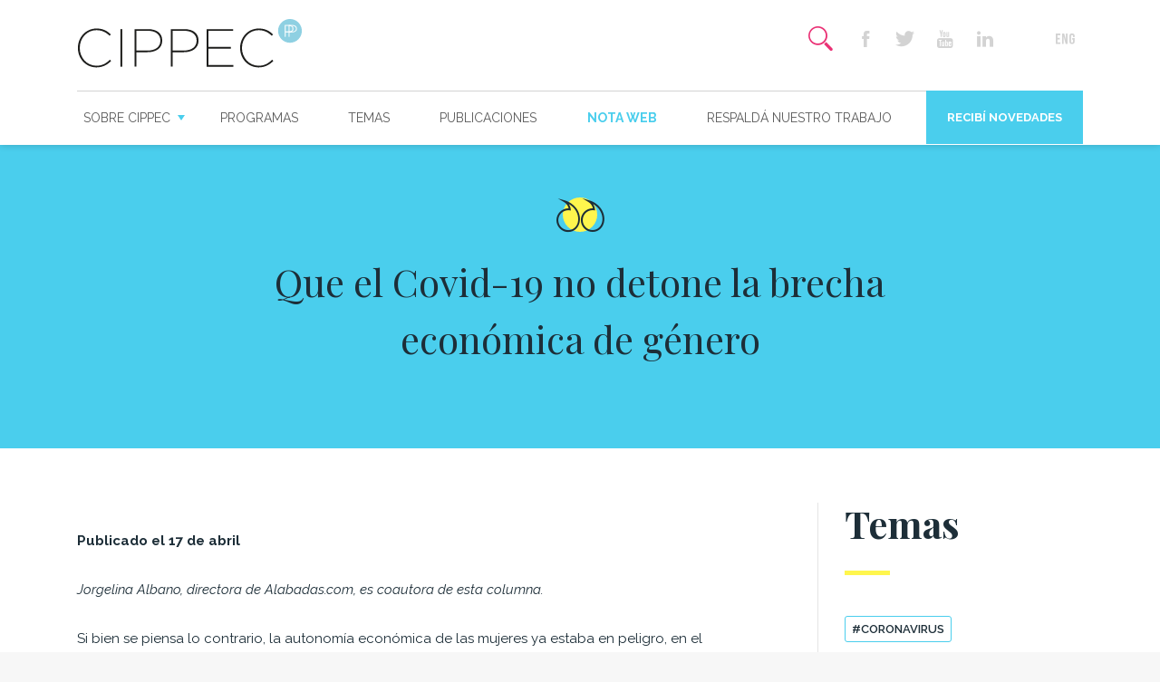

--- FILE ---
content_type: text/html; charset=UTF-8
request_url: https://www.cippec.org/textual/que-el-covid-19-no-detone-la-brecha-economica-de-genero/
body_size: 70483
content:
<!DOCTYPE html>
<!--[if lt IE 7]><html class="no-js lt-ie9 lt-ie8 lt-ie7" lang="es-AR"><![endif]-->
<!--[if IE 7]><html class="no-js lt-ie9 lt-ie8" lang="es-AR"><![endif]-->
<!--[if IE 8]><html class="no-js lt-ie9" lang="es-AR"><![endif]-->
<!--[if gt IE 8]><!--><html class="no-js" lang="es-AR"><!--<![endif]-->
    <head>
		<meta charset="UTF-8">
        <meta http-equiv="X-UA-Compatible" content="IE=edge,chrome=1">
        <meta name="viewport" content="width=device-width">
        <title>Que el Covid-19 no detone la brecha económica de género</title>
        <link rel="shortcut icon" type="image/png" href="https://www.cippec.org/wp-content/themes/cippec/favicon.png"/>
		<meta name="author" content="">
	    <link href="https://www.cippec.org/wp-content/themes/cippec/icomoon/style.css" rel="stylesheet">
		
		<link href="https://fonts.googleapis.com/css?family=Playfair+Display:400,700|Raleway:400,400i,600,700&display=swap" rel="stylesheet">
		<meta name='robots' content='index, follow, max-image-preview:large, max-snippet:-1, max-video-preview:-1' />
	<style>img:is([sizes="auto" i], [sizes^="auto," i]) { contain-intrinsic-size: 3000px 1500px }</style>
	
	<!-- This site is optimized with the Yoast SEO Premium plugin v26.2 (Yoast SEO v26.4) - https://yoast.com/wordpress/plugins/seo/ -->
	<link rel="canonical" href="https://www.cippec.org/textual/que-el-covid-19-no-detone-la-brecha-economica-de-genero/" />
	<meta property="og:locale" content="es_ES" />
	<meta property="og:type" content="article" />
	<meta property="og:title" content="Que el Covid-19 no detone la brecha económica de género" />
	<meta property="og:description" content="Publicado el 17 de abril Jorgelina Albano, directora de Alabadas.com, es coautora de esta columna.  Si bien se piensa lo contrario, la autonomía económica de las mujeres ya estaba en peligro, en el mundo entero, antes del Covid-19 y, sin duda alguna, la pandemia extrema ese peligro. Las mujeres participamos menos de la economía (sólo [&hellip;]" />
	<meta property="og:url" content="https://www.cippec.org/textual/que-el-covid-19-no-detone-la-brecha-economica-de-genero/" />
	<meta property="og:site_name" content="CIPPEC" />
	<meta property="article:publisher" content="https://www.facebook.com/cippec.org" />
	<meta property="article:modified_time" content="2020-04-17T17:21:03+00:00" />
	<meta name="twitter:card" content="summary_large_image" />
	<meta name="twitter:site" content="@CIPPEC" />
	<meta name="twitter:label1" content="Tiempo de lectura" />
	<meta name="twitter:data1" content="4 minutos" />
	<script type="application/ld+json" class="yoast-schema-graph">{"@context":"https://schema.org","@graph":[{"@type":"WebPage","@id":"https://www.cippec.org/textual/que-el-covid-19-no-detone-la-brecha-economica-de-genero/","url":"https://www.cippec.org/textual/que-el-covid-19-no-detone-la-brecha-economica-de-genero/","name":"Que el Covid-19 no detone la brecha económica de género - CIPPEC","isPartOf":{"@id":"https://www.cippec.org/#website"},"datePublished":"2020-04-17T15:53:36+00:00","dateModified":"2020-04-17T17:21:03+00:00","breadcrumb":{"@id":"https://www.cippec.org/textual/que-el-covid-19-no-detone-la-brecha-economica-de-genero/#breadcrumb"},"inLanguage":"es-AR","potentialAction":[{"@type":"ReadAction","target":["https://www.cippec.org/textual/que-el-covid-19-no-detone-la-brecha-economica-de-genero/"]}]},{"@type":"BreadcrumbList","@id":"https://www.cippec.org/textual/que-el-covid-19-no-detone-la-brecha-economica-de-genero/#breadcrumb","itemListElement":[{"@type":"ListItem","position":1,"name":"Inicio","item":"https://www.cippec.org/"},{"@type":"ListItem","position":2,"name":"Que el Covid-19 no detone la brecha económica de género"}]},{"@type":"WebSite","@id":"https://www.cippec.org/#website","url":"https://www.cippec.org/","name":"CIPPEC","description":"Think tank independiente. Investigamos. Debatimos. Proponemos. Comunicamos. Nos apasionan las políticas públicas y trabajamos por un Estado democrático, justo y eficiente que mejore la vida de las personas.","publisher":{"@id":"https://www.cippec.org/#organization"},"potentialAction":[{"@type":"SearchAction","target":{"@type":"EntryPoint","urlTemplate":"https://www.cippec.org/?s={search_term_string}"},"query-input":{"@type":"PropertyValueSpecification","valueRequired":true,"valueName":"search_term_string"}}],"inLanguage":"es-AR"},{"@type":"Organization","@id":"https://www.cippec.org/#organization","name":"CIPPEC","url":"https://www.cippec.org/","logo":{"@type":"ImageObject","inLanguage":"es-AR","@id":"https://www.cippec.org/#/schema/logo/image/","url":"https://www.cippec.org/wp-content/uploads/2024/02/logo-cippec-800px-01.png","contentUrl":"https://www.cippec.org/wp-content/uploads/2024/02/logo-cippec-800px-01.png","width":1646,"height":408,"caption":"CIPPEC"},"image":{"@id":"https://www.cippec.org/#/schema/logo/image/"},"sameAs":["https://www.facebook.com/cippec.org","https://x.com/CIPPEC","https://www.youtube.com/user/fcippec"]}]}</script>
	<!-- / Yoast SEO Premium plugin. -->


<style id='classic-theme-styles-inline-css' type='text/css'>
/*! This file is auto-generated */
.wp-block-button__link{color:#fff;background-color:#32373c;border-radius:9999px;box-shadow:none;text-decoration:none;padding:calc(.667em + 2px) calc(1.333em + 2px);font-size:1.125em}.wp-block-file__button{background:#32373c;color:#fff;text-decoration:none}
</style>
<style id='global-styles-inline-css' type='text/css'>
:root{--wp--preset--aspect-ratio--square: 1;--wp--preset--aspect-ratio--4-3: 4/3;--wp--preset--aspect-ratio--3-4: 3/4;--wp--preset--aspect-ratio--3-2: 3/2;--wp--preset--aspect-ratio--2-3: 2/3;--wp--preset--aspect-ratio--16-9: 16/9;--wp--preset--aspect-ratio--9-16: 9/16;--wp--preset--color--black: #000000;--wp--preset--color--cyan-bluish-gray: #abb8c3;--wp--preset--color--white: #ffffff;--wp--preset--color--pale-pink: #f78da7;--wp--preset--color--vivid-red: #cf2e2e;--wp--preset--color--luminous-vivid-orange: #ff6900;--wp--preset--color--luminous-vivid-amber: #fcb900;--wp--preset--color--light-green-cyan: #7bdcb5;--wp--preset--color--vivid-green-cyan: #00d084;--wp--preset--color--pale-cyan-blue: #8ed1fc;--wp--preset--color--vivid-cyan-blue: #0693e3;--wp--preset--color--vivid-purple: #9b51e0;--wp--preset--gradient--vivid-cyan-blue-to-vivid-purple: linear-gradient(135deg,rgba(6,147,227,1) 0%,rgb(155,81,224) 100%);--wp--preset--gradient--light-green-cyan-to-vivid-green-cyan: linear-gradient(135deg,rgb(122,220,180) 0%,rgb(0,208,130) 100%);--wp--preset--gradient--luminous-vivid-amber-to-luminous-vivid-orange: linear-gradient(135deg,rgba(252,185,0,1) 0%,rgba(255,105,0,1) 100%);--wp--preset--gradient--luminous-vivid-orange-to-vivid-red: linear-gradient(135deg,rgba(255,105,0,1) 0%,rgb(207,46,46) 100%);--wp--preset--gradient--very-light-gray-to-cyan-bluish-gray: linear-gradient(135deg,rgb(238,238,238) 0%,rgb(169,184,195) 100%);--wp--preset--gradient--cool-to-warm-spectrum: linear-gradient(135deg,rgb(74,234,220) 0%,rgb(151,120,209) 20%,rgb(207,42,186) 40%,rgb(238,44,130) 60%,rgb(251,105,98) 80%,rgb(254,248,76) 100%);--wp--preset--gradient--blush-light-purple: linear-gradient(135deg,rgb(255,206,236) 0%,rgb(152,150,240) 100%);--wp--preset--gradient--blush-bordeaux: linear-gradient(135deg,rgb(254,205,165) 0%,rgb(254,45,45) 50%,rgb(107,0,62) 100%);--wp--preset--gradient--luminous-dusk: linear-gradient(135deg,rgb(255,203,112) 0%,rgb(199,81,192) 50%,rgb(65,88,208) 100%);--wp--preset--gradient--pale-ocean: linear-gradient(135deg,rgb(255,245,203) 0%,rgb(182,227,212) 50%,rgb(51,167,181) 100%);--wp--preset--gradient--electric-grass: linear-gradient(135deg,rgb(202,248,128) 0%,rgb(113,206,126) 100%);--wp--preset--gradient--midnight: linear-gradient(135deg,rgb(2,3,129) 0%,rgb(40,116,252) 100%);--wp--preset--font-size--small: 13px;--wp--preset--font-size--medium: 20px;--wp--preset--font-size--large: 36px;--wp--preset--font-size--x-large: 42px;--wp--preset--spacing--20: 0.44rem;--wp--preset--spacing--30: 0.67rem;--wp--preset--spacing--40: 1rem;--wp--preset--spacing--50: 1.5rem;--wp--preset--spacing--60: 2.25rem;--wp--preset--spacing--70: 3.38rem;--wp--preset--spacing--80: 5.06rem;--wp--preset--shadow--natural: 6px 6px 9px rgba(0, 0, 0, 0.2);--wp--preset--shadow--deep: 12px 12px 50px rgba(0, 0, 0, 0.4);--wp--preset--shadow--sharp: 6px 6px 0px rgba(0, 0, 0, 0.2);--wp--preset--shadow--outlined: 6px 6px 0px -3px rgba(255, 255, 255, 1), 6px 6px rgba(0, 0, 0, 1);--wp--preset--shadow--crisp: 6px 6px 0px rgba(0, 0, 0, 1);}:where(.is-layout-flex){gap: 0.5em;}:where(.is-layout-grid){gap: 0.5em;}body .is-layout-flex{display: flex;}.is-layout-flex{flex-wrap: wrap;align-items: center;}.is-layout-flex > :is(*, div){margin: 0;}body .is-layout-grid{display: grid;}.is-layout-grid > :is(*, div){margin: 0;}:where(.wp-block-columns.is-layout-flex){gap: 2em;}:where(.wp-block-columns.is-layout-grid){gap: 2em;}:where(.wp-block-post-template.is-layout-flex){gap: 1.25em;}:where(.wp-block-post-template.is-layout-grid){gap: 1.25em;}.has-black-color{color: var(--wp--preset--color--black) !important;}.has-cyan-bluish-gray-color{color: var(--wp--preset--color--cyan-bluish-gray) !important;}.has-white-color{color: var(--wp--preset--color--white) !important;}.has-pale-pink-color{color: var(--wp--preset--color--pale-pink) !important;}.has-vivid-red-color{color: var(--wp--preset--color--vivid-red) !important;}.has-luminous-vivid-orange-color{color: var(--wp--preset--color--luminous-vivid-orange) !important;}.has-luminous-vivid-amber-color{color: var(--wp--preset--color--luminous-vivid-amber) !important;}.has-light-green-cyan-color{color: var(--wp--preset--color--light-green-cyan) !important;}.has-vivid-green-cyan-color{color: var(--wp--preset--color--vivid-green-cyan) !important;}.has-pale-cyan-blue-color{color: var(--wp--preset--color--pale-cyan-blue) !important;}.has-vivid-cyan-blue-color{color: var(--wp--preset--color--vivid-cyan-blue) !important;}.has-vivid-purple-color{color: var(--wp--preset--color--vivid-purple) !important;}.has-black-background-color{background-color: var(--wp--preset--color--black) !important;}.has-cyan-bluish-gray-background-color{background-color: var(--wp--preset--color--cyan-bluish-gray) !important;}.has-white-background-color{background-color: var(--wp--preset--color--white) !important;}.has-pale-pink-background-color{background-color: var(--wp--preset--color--pale-pink) !important;}.has-vivid-red-background-color{background-color: var(--wp--preset--color--vivid-red) !important;}.has-luminous-vivid-orange-background-color{background-color: var(--wp--preset--color--luminous-vivid-orange) !important;}.has-luminous-vivid-amber-background-color{background-color: var(--wp--preset--color--luminous-vivid-amber) !important;}.has-light-green-cyan-background-color{background-color: var(--wp--preset--color--light-green-cyan) !important;}.has-vivid-green-cyan-background-color{background-color: var(--wp--preset--color--vivid-green-cyan) !important;}.has-pale-cyan-blue-background-color{background-color: var(--wp--preset--color--pale-cyan-blue) !important;}.has-vivid-cyan-blue-background-color{background-color: var(--wp--preset--color--vivid-cyan-blue) !important;}.has-vivid-purple-background-color{background-color: var(--wp--preset--color--vivid-purple) !important;}.has-black-border-color{border-color: var(--wp--preset--color--black) !important;}.has-cyan-bluish-gray-border-color{border-color: var(--wp--preset--color--cyan-bluish-gray) !important;}.has-white-border-color{border-color: var(--wp--preset--color--white) !important;}.has-pale-pink-border-color{border-color: var(--wp--preset--color--pale-pink) !important;}.has-vivid-red-border-color{border-color: var(--wp--preset--color--vivid-red) !important;}.has-luminous-vivid-orange-border-color{border-color: var(--wp--preset--color--luminous-vivid-orange) !important;}.has-luminous-vivid-amber-border-color{border-color: var(--wp--preset--color--luminous-vivid-amber) !important;}.has-light-green-cyan-border-color{border-color: var(--wp--preset--color--light-green-cyan) !important;}.has-vivid-green-cyan-border-color{border-color: var(--wp--preset--color--vivid-green-cyan) !important;}.has-pale-cyan-blue-border-color{border-color: var(--wp--preset--color--pale-cyan-blue) !important;}.has-vivid-cyan-blue-border-color{border-color: var(--wp--preset--color--vivid-cyan-blue) !important;}.has-vivid-purple-border-color{border-color: var(--wp--preset--color--vivid-purple) !important;}.has-vivid-cyan-blue-to-vivid-purple-gradient-background{background: var(--wp--preset--gradient--vivid-cyan-blue-to-vivid-purple) !important;}.has-light-green-cyan-to-vivid-green-cyan-gradient-background{background: var(--wp--preset--gradient--light-green-cyan-to-vivid-green-cyan) !important;}.has-luminous-vivid-amber-to-luminous-vivid-orange-gradient-background{background: var(--wp--preset--gradient--luminous-vivid-amber-to-luminous-vivid-orange) !important;}.has-luminous-vivid-orange-to-vivid-red-gradient-background{background: var(--wp--preset--gradient--luminous-vivid-orange-to-vivid-red) !important;}.has-very-light-gray-to-cyan-bluish-gray-gradient-background{background: var(--wp--preset--gradient--very-light-gray-to-cyan-bluish-gray) !important;}.has-cool-to-warm-spectrum-gradient-background{background: var(--wp--preset--gradient--cool-to-warm-spectrum) !important;}.has-blush-light-purple-gradient-background{background: var(--wp--preset--gradient--blush-light-purple) !important;}.has-blush-bordeaux-gradient-background{background: var(--wp--preset--gradient--blush-bordeaux) !important;}.has-luminous-dusk-gradient-background{background: var(--wp--preset--gradient--luminous-dusk) !important;}.has-pale-ocean-gradient-background{background: var(--wp--preset--gradient--pale-ocean) !important;}.has-electric-grass-gradient-background{background: var(--wp--preset--gradient--electric-grass) !important;}.has-midnight-gradient-background{background: var(--wp--preset--gradient--midnight) !important;}.has-small-font-size{font-size: var(--wp--preset--font-size--small) !important;}.has-medium-font-size{font-size: var(--wp--preset--font-size--medium) !important;}.has-large-font-size{font-size: var(--wp--preset--font-size--large) !important;}.has-x-large-font-size{font-size: var(--wp--preset--font-size--x-large) !important;}
:where(.wp-block-post-template.is-layout-flex){gap: 1.25em;}:where(.wp-block-post-template.is-layout-grid){gap: 1.25em;}
:where(.wp-block-columns.is-layout-flex){gap: 2em;}:where(.wp-block-columns.is-layout-grid){gap: 2em;}
:root :where(.wp-block-pullquote){font-size: 1.5em;line-height: 1.6;}
</style>
<link rel='stylesheet' id='magnific-popup-css' href='https://www.cippec.org/wp-content/themes/cippec/js/vendor/magnific-popup/dist/magnific-popup.css' type='text/css' media='all' />
<link rel="stylesheet" id="slick-carousel-css" href="https://www.cippec.org/wp-content/themes/cippec/js/vendor/slick-carousel/slick/slick.css" media="print" onload="this.media='all'" /><noscript><link rel="stylesheet" href="https://www.cippec.org/wp-content/themes/cippec/js/vendor/slick-carousel/slick/slick.css" media="screen" /></noscript><link rel='stylesheet' id='jquery-ui-css' href='https://www.cippec.org/wp-content/themes/cippec/js/vendor/jquery-ui-1.12.1.custom/jquery-ui.css' type='text/css' media='all' />
<link rel='stylesheet' id='jquery-ui-structure-css' href='https://www.cippec.org/wp-content/themes/cippec/js/vendor/jquery-ui-1.12.1.custom/jquery-ui.structure.css' type='text/css' media='all' />
<link rel='stylesheet' id='jquery-ui-theme-css' href='https://www.cippec.org/wp-content/themes/cippec/js/vendor/jquery-ui-1.12.1.custom/jquery-ui.theme.css' type='text/css' media='all' />
<link rel='stylesheet' id='global-css' href='https://www.cippec.org/wp-content/themes/cippec/css/global.css' type='text/css' media='all' />
<script type="text/javascript" src="https://www.cippec.org/wp-includes/js/jquery/jquery.min.js" id="jquery-core-js"></script>
<script type="text/javascript" src="https://www.cippec.org/wp-includes/js/jquery/jquery-migrate.min.js" id="jquery-migrate-js"></script>
<link rel="https://api.w.org/" href="https://www.cippec.org/wp-json/" /><link rel="alternate" title="oEmbed (JSON)" type="application/json+oembed" href="https://www.cippec.org/wp-json/oembed/1.0/embed?url=https%3A%2F%2Fwww.cippec.org%2Ftextual%2Fque-el-covid-19-no-detone-la-brecha-economica-de-genero%2F&#038;lang=es" />
<link rel="alternate" title="oEmbed (XML)" type="text/xml+oembed" href="https://www.cippec.org/wp-json/oembed/1.0/embed?url=https%3A%2F%2Fwww.cippec.org%2Ftextual%2Fque-el-covid-19-no-detone-la-brecha-economica-de-genero%2F&#038;format=xml&#038;lang=es" />
		<style type="text/css" id="wp-custom-css">
			.page-id-18681 .section.primary {
	background-color: #ffffff;}		</style>
				<style>
			body {padding-top: 10.5rem;} #header {height: auto;} #topBar #brand {top: 5px;} #header #mobile-brand {width: 170px; top: 15px; transform: translateX(-50%);}
		</style>
    </head>
    <body class="wp-singular textual-template-default single single-textual postid-11117 wp-theme-cippec">
		<header id="header">
			<a aria-label="Mas sobre Cippec" id="mobile-brand" href="https://www.cippec.org" class="show-for-small-only">
				<img alt="Cippec" src="https://www.cippec.org/wp-content/themes/cippec/images/header/cippec-h.svg">
			</a>
			<div class="row">
				<div class="small-12 column">
					<div id="topBar">
						<div id="hamb" class="show-for-small-only">
							<input type="checkbox" id="hamb-check">
							<label for="hamb-check">
			                    <span class="t"></span>
			                    <span class="m"></span>
			                    <span class="b"></span>
			                </label>
						</div>
						<a id="brand" href="https://www.cippec.org" class="hide-for-small-only">
							<img src="https://www.cippec.org/wp-content/themes/cippec/images/header/cippec-h.svg" style="max-height: 55px;">
						</a>
						<div id="right">
																<ul class="second-nav">
										<li>
											<label for="inputSearchToggle" class="item search-icon">
												<input type="checkbox" id="inputSearchToggle">
												<span class="icon-search"></span>
												<span class="icon-icono-close"></span>
											</label>
										</li>
									</ul>
															<ul class="second-nav social-buttons hide-for-small-only">
								<li><a href="https://www.facebook.com/cippec.org" target="_blank" class="item facebook-icon"><span class="icon-facebook"></span></a></li>
								<li><a href="https://twitter.com/CIPPEC" target="_blank" class="item twitter-icon"><span class="icon-twitter"></span></a></li>
											
								<li><a href="https://www.youtube.com/user/fcippec" target="_blank" class="item youtube-icon"><span class="icon-icono-youtube"></span></a></li>
								
								<li><a href="https://www.linkedin.com/company/cippec/" target="_blank" class="item linkedin-icon"><span class="icon-linkedin"></span></a></li>
																								
								<li><a href="https://www.instagram.com/cippec" target="_blank" class="item instagram-icon"><span class="icon-instagram"></span></a></li>

																	<li><a href="https://www.cippec.org/inicio-english/" class="item lang-icon"><span class="icon-icono-eng"></span></a></li>
															</ul>
						</div>
					</div>
					<nav id="navBar">
						<nav id="primary-nav" class="menu-principal-container"><ul id="menu-principal" class="menu"><li id="menu-item-83" class="circle-hover menu-item menu-item-type-custom menu-item-object-custom menu-item-has-children menu-item-83"><a href="#">Sobre CIPPEC</a>
<ul class="sub-menu">
	<li id="menu-item-84" class="menu-item menu-item-type-post_type menu-item-object-page menu-item-84"><a href="https://www.cippec.org/nosotros/">Nosotros</a></li>
	<li id="menu-item-90" class="circle-hover single-bio menu-item menu-item-type-post_type menu-item-object-page menu-item-90"><a href="https://www.cippec.org/expertos/">Expertos</a></li>
	<li id="menu-item-85" class="menu-item menu-item-type-post_type menu-item-object-page menu-item-85"><a href="https://www.cippec.org/como-nos-financiamos/">Cómo nos financiamos</a></li>
	<li id="menu-item-86" class="menu-item menu-item-type-post_type menu-item-object-page menu-item-86"><a href="https://www.cippec.org/trabaja-con-nosotros/">Trabajá con nosotros</a></li>
</ul>
</li>
<li id="menu-item-87" class="circle-hover menu-item menu-item-type-post_type menu-item-object-page menu-item-87"><a href="https://www.cippec.org/programas/">Programas</a></li>
<li id="menu-item-88" class="circle-hover menu-item menu-item-type-post_type menu-item-object-page menu-item-88"><a href="https://www.cippec.org/temas/">Temas</a></li>
<li id="menu-item-89" class="circle-hover single-publicacion menu-item menu-item-type-post_type menu-item-object-page menu-item-89"><a href="https://www.cippec.org/publicaciones/">Publicaciones</a></li>
<li id="menu-item-91" class="circle-hover single-textual menu-item menu-item-type-post_type menu-item-object-page menu-item-91"><a href="https://www.cippec.org/notaweb/">Nota web</a></li>
<li id="menu-item-16452" class="menu-item menu-item-type-custom menu-item-object-custom menu-item-16452"><a href="https://www.helpargentina.org/es/ong/dt/id/14/cippec---centro-de-implementacion-de-politicas-publicas-para-la-equidad-y-el-crecimiento">Respaldá nuestro trabajo</a></li>
<li id="menu-item-94" class="novedades popup-with-form-news menu-item menu-item-type-custom menu-item-object-custom menu-item-94"><a href="/recibi-novedades/">Recibí novedades</a></li>
</ul></nav>					</nav>
				</path>
			</div>
		</header>

		<div id="main">
<section class="section lead-frame primary">
	<div class="row">
		<div class="small-12 medium-10 large-9 column center-block text-center">
			<div class="padding-bottom">
				<span class="icon-icono-quote2 circle"></span>
			</div>
			<h2 class="encabezado">Que el Covid-19 no detone la brecha económica de género</h2>
					</div>
	</div>
</section>

<section class="section white">
	<div class="row medium-display-flex">
		<div class="small-12 medium-8 column">
			<article class="the-content">
				<p><strong>Publicado el 17 de abril</p>
<p></strong><em>Jorgelina Albano, directora de Alabadas.com, es coautora de esta columna. </em><strong><br />
</strong></p>
<p>Si bien se piensa lo contrario, la autonomía económica de las mujeres ya estaba en peligro, en el mundo entero, antes del Covid-19 y, sin duda alguna, la pandemia extrema ese peligro.</p>
<p>Las mujeres participamos menos de la economía (sólo 6 de cada 10 mujeres contra 8 de cada 10 varones). Cuando lo hacemos, somos más vulnerables a los contextos de crisis. A eso le sumamos el gran estereotipo de género que nos pone en el rol de cuidadoras, de niños, niñas y personas mayores, y amas de casa.</p>
<p>Las mujeres que trabajamos tenemos una peor participación que los varones en el mercado laboral. Las mujeres sufrimos más la informalidad laboral (35% de las mujeres se desempeñan de manera no registrada) y, en este contexto, eso implica que somos más vulnerables a la falta de ingresos. Además, las mujeres que trabajan de forma registrada, también están en peores condiciones (por ejemplo, hay más mujeres en las categorías más bajas de monotributo). Las mujeres tienen más intermitencias en el mercado de trabajo (una mujer tiene el doble de probabilidades de salir del mercado de trabajo que un varón), y son las que probablemente salgan primero en casos de despidos. Y las MiPyMEs lideradas por mujeres tienen menos espalda (acceso a garantías, por ejemplo) para afrontar contextos como el actual.</p>
<p>Casi 1 de cada 5 mujeres que trabaja, lo hace como empleada doméstica: 75% de ellas, están todavía en la informalidad. Para ellas, a pesar de lo dispuesto por la licencia obligatoria, en la práctica, queda a discreción de las empleadoras el pago de estos días o se ven ante la disyuntiva de seguir trabajando (en condiciones de encierro y sin francos) o ser un vector de contagio. Además, en los pocos casos en los que se otorga la licencia, estas trabajadoras se encuentran ante la dificultad de cobrar esos días, dada su baja bancarización.</p>
<p>El mundo laboral, aunque lo parezca, no es genérico y la diferencia entre varones y mujeres persiste, es real. Aunque el problema existe, es invisible. Ni el gobierno, ni los sindicatos hablan de esta situación relativa a las mujeres. Sin visibilizarla resulta imposible desarrollar políticas para revertir esta situación. Para eso, es central contar con datos, por ejemplo, saber cuántas mujeres son las que cobraron el beneficio para trabajadores informales.</p>
<p>Las mujeres suelen pagar los costos de las crisis. Esta no es excepción. Y quiénes más los pagan son las mujeres que están en la informalidad. Urge un rol más activo del Estado en generar los dispositivos para que estas mujeres (y sus familias) cuenten con ingresos. Un excelente primer paso es el Ingreso Familiar de Emergencia. Pero es necesario contemplar las especificidades de algunos grupos, como las trabajadoras domésticas. Promover un uso más extendido (y un mejor funcionamiento) de las órdenes de extracción (ODE), por ejemplo, podría contribuir a que las empleadas de casas particulares puedan contar con ingresos en estas semanas.</p>
<p>Desde el sector privado hay varias acciones que se pueden llevar a cabo hoy. La primera es asesorarse para evaluar a las personas sin sesgos de género. Hoy en caso de despidos es más probable que, al elegir entre mujer y varón, elijan retener al varón, porque en situación de suspensión de clases y con personas mayores a las que cuidar, desde el sesgo de género, el varón tendrá mayor disponibilidad.</p>
<p>También hay un rol central del Estado en reconocer esta tensión adicional que están enfrentando las familias (las mujeres) en la provisión de cuidados. Hoy se está optando por mantener la rigurosidad en el aislamiento social preventivo y obligatorio (ASPO), sin reconocer este trabajo suplementario que recae en las mujeres. Países como Bolivia lo están reconociendo con un bono extraordinario. Otros países, como Australia, están flexibilizando el ASPO para permitir la apertura de espacios de cuidado, especialmente en las zonas donde la unidad de ASPO es un asentamiento o un barrio. Respecto de esto, es una muy buena iniciativa el programa de voluntarios que generó el Gobierno de la Ciudad de Buenos Aires, pero se podría potenciar si se plantea como un recurso para que las mujeres que trabajan puedan acudir al programa y así alivianar la carga de cuidado de las personas mayores de sus familias.</p>
<p>En tiempos de Covid-19, tomar decisiones bajo viejas creencias nos hará retroceder años en materia de brecha de género. Es necesario aprovecharlo como una oportunidad para replantear la situación de las mujeres en el trabajo y no el aniquilamiento económico de las mujeres. Hoy más que nunca se requiere aunar esfuerzos para que la perspectiva de género sea una mirada fundamental en cómo sobrevivir a la crisis y reinventarse ya que la mirada de género aporta excelentes resultados.</p>
<p>&nbsp;</p>
			</article>
		</div>
		<div class="small-12 medium-3 medium-push-1 column sidebar">
	<aside class="align-flex-end">
		<h2 class="encabezado"><strong>Temas</strong></h2>
		<hr class="divi">
		<ul class="tag-list">
						<li><a href="https://www.cippec.org/tag/coronavirus/">#coronavirus</a></li>
					</ul>

		<ul class="social-buttons">
			<li><a data-sharer="facebook" class="sharer item facebook-icon" data-url="https://www.cippec.org/textual/que-el-covid-19-no-detone-la-brecha-economica-de-genero/"><span class="icon-facebook"></span></a></li>
			<li><a data-sharer="twitter" class="sharer item twitter-icon" data-url="https://www.cippec.org/textual/que-el-covid-19-no-detone-la-brecha-economica-de-genero/"><span class="icon-twitter"></span></a></li>
			<li><a data-sharer="email" class="sharer item envelope-icon" data-title="Que el Covid-19 no detone la brecha económica de género" data-url="Que el Covid-19 no detone la brecha económica de género" data-to=""><span class="icon-icono-envelope"></span></a></li>
			<li><a href="javascript: window.print()" class="item print-icon"><span class="icon-icono-print"></span></a></li>
		</ul>
	</aside>
</div>
	</div>
</section>

<section class="section">
	<div class="row">
		<div class="small-12 column">
			<h1 class="encabezado"><strong>Autor</strong></h1>
			<hr class="divi">
		</div>
	</div>
	<div class="row small-up-2 medium-up-3 large-up-5">
				<div class="columns">
			<article class="bio">
	<figure class="figure">
		<a href="https://www.cippec.org/bio/gala-diaz-langou/">
			<div class="avatar">
				<img width="200" height="300" src="https://www.cippec.org/wp-content/uploads/2018/05/gala-diaz-langou-200x300.jpg" class="attachment-medium size-medium" alt="" decoding="async" fetchpriority="high" srcset="https://www.cippec.org/wp-content/uploads/2018/05/gala-diaz-langou-200x300.jpg 200w, https://www.cippec.org/wp-content/uploads/2018/05/gala-diaz-langou-684x1024.jpg 684w, https://www.cippec.org/wp-content/uploads/2018/05/gala-diaz-langou-768x1151.jpg 768w, https://www.cippec.org/wp-content/uploads/2018/05/gala-diaz-langou-1025x1536.jpg 1025w, https://www.cippec.org/wp-content/uploads/2018/05/gala-diaz-langou.jpg 1367w" sizes="(max-width: 200px) 100vw, 200px" />			</div>
		</a>
	</figure>
	<figcaption class="figcaption">
		<h6 class="title">Gala Díaz Langou</h6>
				<p>Directora Ejecutiva</p>
	</figcaption>
</article>		</div>
			</div>
</section>




	<section class="section">
		<div class="row">
			<div class="small-12 column">
				<h1 class="encabezado"><strong>Relacionados</strong></h1>
				<hr class="divi">
			</div>
		</div>
		<div class="row small-up-1 medium-up-2 large-up-3">
						<div class="column">
				<article class="box publicacion-mini r-1">
					<a href="https://www.cippec.org/publicacion/espacio-publico-covid-19-y-reactivacion-urbana-una-mirada-a-dos-anos-de-inicio-de-la-pandemia/" class="hit-button">Ver más</a>
					<figcaption class="figcaption">
						<span class="icon-icono-publicacion icono-hover circle"></span>
						<div class="main">
							<p>Espacio público, COVID-19 y reactivación urbana: una mirada a dos años de inicio de la pandemia</p>
						</div>
						<div class="bottom">
							<!-- <strong>JULIA POMARES</strong> -->
						</div>
					</figcaption>
				</article>
			</div>
						<div class="column">
				<article class="box publicacion-mini r-1">
					<a href="https://www.cippec.org/publicacion/iniciativas-digitales-contra-el-covid-19/" class="hit-button">Ver más</a>
					<figcaption class="figcaption">
						<span class="icon-icono-publicacion icono-hover circle"></span>
						<div class="main">
							<p>Iniciativas digitales contra el COVID-19</p>
						</div>
						<div class="bottom">
							<!-- <strong>JULIA POMARES</strong> -->
						</div>
					</figcaption>
				</article>
			</div>
						<div class="column">
				<article class="box publicacion-mini r-1">
					<a href="https://www.cippec.org/textual/educacion-secundaria-en-la-pospandemia-claves-para-prevenir-el-abandono-escolar/" class="hit-button">Ver más</a>
					<figcaption class="figcaption">
						<span class="icon-icono-quote2 icono-hover circle"></span>
						<div class="main">
							<p>Educación secundaria en la pospandemia: claves para prevenir el abandono escolar</p>
						</div>
						<div class="bottom">
							<!-- <strong>JULIA POMARES</strong> -->
						</div>
					</figcaption>
				</article>
			</div>
						<div class="column">
				<article class="box publicacion-mini r-1">
					<a href="https://www.cippec.org/proyecto/el-impacto-de-la-pandemia-en-la-educacion-secundaria/" class="hit-button">Ver más</a>
					<figcaption class="figcaption">
						<span class="icon-icono-proyecto icono-hover circle"></span>
						<div class="main">
							<p>El impacto de la pandemia en la educación secundaria en Argentina y América Latina</p>
						</div>
						<div class="bottom">
							<!-- <strong>JULIA POMARES</strong> -->
						</div>
					</figcaption>
				</article>
			</div>
						<div class="column">
				<article class="box publicacion-mini r-1">
					<a href="https://www.cippec.org/grafico/analisis-del-avance-del-covid-19-e-indices-de-riesgo-argentina/" class="hit-button">Ver más</a>
					<figcaption class="figcaption">
						<span class="icon-icono-grafico icono-hover circle"></span>
						<div class="main">
							<p>Análisis del avance del COVID-19 e índices de riesgo &#8211; Argentina</p>
						</div>
						<div class="bottom">
							<!-- <strong>JULIA POMARES</strong> -->
						</div>
					</figcaption>
				</article>
			</div>
						<div class="column">
				<article class="box publicacion-mini r-1">
					<a href="https://www.cippec.org/grafico/herramienta-integrada-de-riesgos-y-respuestas-covid-19-argentina/" class="hit-button">Ver más</a>
					<figcaption class="figcaption">
						<span class="icon-icono-grafico icono-hover circle"></span>
						<div class="main">
							<p>Herramienta Integrada de Riesgos y Respuestas (IRR) COVID-19 &#8211; Argentina</p>
						</div>
						<div class="bottom">
							<!-- <strong>JULIA POMARES</strong> -->
						</div>
					</figcaption>
				</article>
			</div>
						<div class="column">
				<article class="box publicacion-mini r-1">
					<a href="https://www.cippec.org/publicacion/gestionando-con-datos-la-pandemia-por-covid-19/" class="hit-button">Ver más</a>
					<figcaption class="figcaption">
						<span class="icon-icono-publicacion icono-hover circle"></span>
						<div class="main">
							<p>Gestionando con datos la pandemia por COVID-19. Medición y análisis del Índice de Respuesta Integrado en Argentina.</p>
						</div>
						<div class="bottom">
							<!-- <strong>JULIA POMARES</strong> -->
						</div>
					</figcaption>
				</article>
			</div>
						<div class="column">
				<article class="box publicacion-mini r-1">
					<a href="https://www.cippec.org/textual/educacion-en-america-latina-un-futuro-que-se-escribe-desde-hoy/" class="hit-button">Ver más</a>
					<figcaption class="figcaption">
						<span class="icon-icono-quote2 icono-hover circle"></span>
						<div class="main">
							<p>Educación en América Latina: un futuro que se escribe desde hoy</p>
						</div>
						<div class="bottom">
							<!-- <strong>JULIA POMARES</strong> -->
						</div>
					</figcaption>
				</article>
			</div>
						<div class="column">
				<article class="box publicacion-mini r-1">
					<a href="https://www.cippec.org/textual/se-estima-que-post-pandemia-hasta-un-millon-de-jovenes-podrian-haber-abandonado-el-secundario-en-argentina/" class="hit-button">Ver más</a>
					<figcaption class="figcaption">
						<span class="icon-icono-quote2 icono-hover circle"></span>
						<div class="main">
							<p>Se estima que, pospandemia, hasta un millón de jóvenes podrían haber abandonado el secundario en Argentina</p>
						</div>
						<div class="bottom">
							<!-- <strong>JULIA POMARES</strong> -->
						</div>
					</figcaption>
				</article>
			</div>
						<div class="column">
				<article class="box publicacion-mini r-1">
					<a href="https://www.cippec.org/textual/por-el-impacto-de-la-pandemia-hay-especialistas-que-ya-hablan-de-una-tragedia-educativa/" class="hit-button">Ver más</a>
					<figcaption class="figcaption">
						<span class="icon-icono-quote2 icono-hover circle"></span>
						<div class="main">
							<p>Por el impacto de la pandemia, hay especialistas que ya hablan de una tragedia educativa</p>
						</div>
						<div class="bottom">
							<!-- <strong>JULIA POMARES</strong> -->
						</div>
					</figcaption>
				</article>
			</div>
					</div>
	</section>
	<!-- <section class="section">
	<div class="row">
		<div class="small-12 column">
			<h1 class="encabezado"><strong>Relacionados</strong></h1>
			<hr class="divi">
		</div>
	</div>
	<div class="row">
		<div class="small-12 medium-4 column">
			<article class="box publicacion-mini r-1">
				<a href="#" class="hit-button">Ver más</a>
				<figcaption class="figcaption">
					<span class="icon-icono-publicacion circle"></span>
					<div class="main">
						<p>La paridad de género en el Congreso Nacional 2015.</p>
					</div>
					<div class="bottom">
						<strong>JULIA POMARES</strong>
					</div>
				</figcaption>
			</article>
		</div>
		<div class="small-12 medium-4 column">
			<article class="box publicacion-mini r-1">
				<a href="#" class="hit-button">Ver más</a>
				<figcaption class="figcaption">
					<span class="icon-icono-publicacion circle"></span>
					<div class="main">
						<p>La paridad de género en el Congreso Nacional 2015.</p>
					</div>
					<div class="bottom">
						<strong>JULIA POMARES</strong>
					</div>
				</figcaption>
			</article>
		</div>
		<div class="small-12 medium-4 column">
			<article class="box publicacion-mini r-1">
				<a href="#" class="hit-button">Ver más</a>
				<figcaption class="figcaption">
					<span class="icon-icono-publicacion circle"></span>
					<div class="main">
						<p>La paridad de género en el Congreso Nacional 2015.</p>
					</div>
					<div class="bottom">
						<strong>JULIA POMARES</strong>
					</div>
				</figcaption>
			</article>
		</div>
		<div class="small-12 medium-4 column">
			<article class="box publicacion-mini r-1">
				<a href="#" class="hit-button">Ver más</a>
				<figcaption class="figcaption">
					<span class="icon-icono-publicacion circle"></span>
					<div class="main">
						<p>La paridad de género en el Congreso Nacional 2015.</p>
					</div>
					<div class="bottom">
						<strong>JULIA POMARES</strong>
					</div>
				</figcaption>
			</article>
		</div>
		<div class="small-12 medium-4 column">
			<article class="box publicacion-mini r-1">
				<a href="#" class="hit-button">Ver más</a>
				<figcaption class="figcaption">
					<span class="icon-icono-publicacion circle"></span>
					<div class="main">
						<p>La paridad de género en el Congreso Nacional 2015.</p>
					</div>
					<div class="bottom">
						<strong>JULIA POMARES</strong>
					</div>
				</figcaption>
			</article>
		</div>
		<div class="small-12 medium-4 column">
			<article class="box publicacion-mini r-1">
				<a href="#" class="hit-button">Ver más</a>
				<figcaption class="figcaption">
					<span class="icon-icono-publicacion circle"></span>
					<div class="main">
						<p>La paridad de género en el Congreso Nacional 2015.</p>
					</div>
					<div class="bottom">
						<strong>JULIA POMARES</strong>
					</div>
				</figcaption>
			</article>
		</div>
	</div>
</section> -->

		</div>
		<footer id="footer" class="section">
			<div class="row">
				<div class="small-12 medium-4 columns">
					<img alt="cippec 25 años" src="https://www.cippec.org/wp-content/themes/cippec/images/footer/cippec-f.svg" class="logo" style="max-width: 255px;">
				</div>
				<div class="small-12 medium-4 columns">
					<div class="menu-footer-columna-1-container"><ul id="menu-footer-columna-1" class="menu"><li id="menu-item-233" class="menu-item menu-item-type-post_type menu-item-object-page menu-item-233"><a href="https://www.cippec.org/programas/estado-y-gobierno/">Estado y Gobierno</a></li>
<li id="menu-item-235" class="menu-item menu-item-type-post_type menu-item-object-page menu-item-235"><a href="https://www.cippec.org/programas/ciudades/">Ciudades</a></li>
<li id="menu-item-236" class="menu-item menu-item-type-post_type menu-item-object-page menu-item-236"><a href="https://www.cippec.org/programas/desarrollo-economico/">Desarrollo Económico</a></li>
<li id="menu-item-238" class="menu-item menu-item-type-post_type menu-item-object-page menu-item-238"><a href="https://www.cippec.org/programas/proteccion-social/">Protección Social</a></li>
<li id="menu-item-239" class="menu-item menu-item-type-post_type menu-item-object-page menu-item-239"><a href="https://www.cippec.org/programas/educacion/">Educación</a></li>
</ul></div>				</div>
				<div class="small-12 medium-4 columns">
					<div class="menu-footer-columna-2-container"><ul id="menu-footer-columna-2" class="menu"><li id="menu-item-240" class="menu-item menu-item-type-post_type menu-item-object-page menu-item-240"><a href="https://www.cippec.org/como-nos-financiamos/">Cómo nos financiamos</a></li>
<li id="menu-item-241" class="menu-item menu-item-type-post_type menu-item-object-page menu-item-241"><a href="https://www.cippec.org/trabaja-con-nosotros/">Trabajá con nosotros</a></li>
<li id="menu-item-242" class="menu-item menu-item-type-post_type menu-item-object-page menu-item-242"><a href="https://www.cippec.org/nosotros/mision-vision/">Misión y visión</a></li>
<li id="menu-item-260" class="menu-item menu-item-type-post_type menu-item-object-page menu-item-260"><a href="https://www.cippec.org/contacto/">Contacto</a></li>
<li id="menu-item-3161" class="menu-item menu-item-type-post_type menu-item-object-page menu-item-3161"><a href="https://www.cippec.org/suma-tu-apoyo/">Sumá tu apoyo</a></li>
</ul></div>				</div>
				<div class="small-12 medium-12 columns">
					<hr>
					Callao 25 1°A (C1022AAA) Ciudad Autónoma de Buenos Aires <br> 
					Teléfono: (54 11) 3986-3409 <a href="mailto:prensa@cippec.org" target="_blank">prensa@cippec.org</a>
				</div>
			</div>
		</footer>
		<div id="searchOverlay">
			<div class="inner">
				<div class="search-form">
					<form name="searchForm" action="https://www.cippec.org">
						<fieldset class="fieldset">
							<label for="input-search">
								
								<input id="input-search" type="text" name="s" placeholder="Buscá aquí" class="input-search" value="" autofocus>
							</label>
							<button type="submit" class="submit-search"><span class="icon-search"></span></button>
						</fieldset>
						<fieldset>
							<div class="row small-up-1 medium-up-1 large-up-4">
							    								<div class="column">
									<select name="pt">
										<option value>Tipo</option>
										<option value="publicacion">Publicaciones</option><option value="proyecto">Proyectos</option><option value="bio">Bios</option><option value="grafico">Gráficos</option><option value="video">Videos</option><option value="textual">Textual</option><option value="imagenes">Imágenes</option><option value="busqueda_abierta">Búsquedas abiertas</option><option value="cursos">Cursos y eventos</option><option value="landing">Landing</option><option value="innovacion_educativa">Innovaciones educativas</option><option value="laboratorio_urbano">Laboratorio urbano digital</option><option value="gps_del_estado">GPS del Estado</option><option value="buscador_impacto">Evaluaciones</option>									</select>
								</div>
								
								<!--?php
								$post_types = get_post_types(array(
									'public' => true,
									'_builtin' => false
								)); ?>
								<div class="column">
									<select name="pt">
										<option value>Tipo</option>
										<!--?php
										foreach($post_types as $pt):
											$obj = get_post_type_object($pt);
											echo $_GET['pt'] === $obj->name ? '<option value="'.$obj->name.'" selected>'.$obj->label.'</option>' : '<option value="'.$obj->name.'">'.$obj->label.'</option>';
										endforeach; ?>
									</select>
								</div-->
								<div class="column">
									<select  name='tag' id='tag' class='postform'>
	<option value='' selected='selected'>Temas</option>
	<option class="level-0" value="1295">#40D #D40</option>
	<option class="level-0" value="1487">25 años</option>
	<option class="level-0" value="1135">40 años de democracia</option>
	<option class="level-0" value="854">40D</option>
	<option class="level-0" value="1129">8M</option>
	<option class="level-0" value="894">abandono escolar</option>
	<option class="level-0" value="156">acceso a la información</option>
	<option class="level-0" value="1319">acción climática</option>
	<option class="level-0" value="958">acción climática integrada</option>
	<option class="level-0" value="1014">AFA</option>
	<option class="level-0" value="1115">Agenda de cuidados</option>
	<option class="level-0" value="962">agenda de desarrollo</option>
	<option class="level-0" value="1207">agenda de desarrollo sostenible</option>
	<option class="level-0" value="1329">agenda municipal</option>
	<option class="level-0" value="970">agricultura</option>
	<option class="level-0" value="1533">agro</option>
	<option class="level-0" value="1447">AI</option>
	<option class="level-0" value="1521">alfabetización</option>
	<option class="level-0" value="194">alimentación</option>
	<option class="level-0" value="236">alta dirección pública</option>
	<option class="level-0" value="980">América Latina</option>
	<option class="level-0" value="1566">aprender</option>
	<option class="level-0" value="1241">aprendizajes</option>
	<option class="level-0" value="1091">Argentina</option>
	<option class="level-0" value="1483">Bahía Blanca</option>
	<option class="level-0" value="1491">banco mundial</option>
	<option class="level-0" value="1283">barrios populares</option>
	<option class="level-0" value="876">BID</option>
	<option class="level-0" value="940">bienestar social</option>
	<option class="level-0" value="447">big data</option>
	<option class="level-0" value="994">boleta unica</option>
	<option class="level-0" value="992">boleta única en papel</option>
	<option class="level-0" value="1061">boleta unica papel</option>
	<option class="level-0" value="1093">Brasil</option>
	<option class="level-0" value="1133">brechas de género</option>
	<option class="level-0" value="1411">BUP</option>
	<option class="level-0" value="1117">CAF</option>
	<option class="level-0" value="1187">calentamiento global</option>
	<option class="level-0" value="1087">calor extremo</option>
	<option class="level-0" value="1085">calor urbano</option>
	<option class="level-0" value="325">Cambio climático</option>
	<option class="level-0" value="976">Canasta Básica Alimentaria</option>
	<option class="level-0" value="942">Canasta Básica de Cuidados</option>
	<option class="level-0" value="1413">Canasta de cuidados</option>
	<option class="level-0" value="337">cancha inclinada</option>
	<option class="level-0" value="1337">capacidades estatales</option>
	<option class="level-0" value="982">Caribe</option>
	<option class="level-0" value="1421">cbc</option>
	<option class="level-0" value="162">cena 2017</option>
	<option class="level-0" value="17">cena anual</option>
	<option class="level-0" value="1147">cena CIPPEC</option>
	<option class="level-0" value="1467">cena CIPPEC 2025</option>
	<option class="level-0" value="467">CenaCIPPEC2018</option>
	<option class="level-0" value="1277">Censo Nacional de Población 2022</option>
	<option class="level-0" value="882">ces</option>
	<option class="level-0" value="1582">chile</option>
	<option class="level-0" value="792">Ciclo Yeah!</option>
	<option class="level-0" value="954">ciencia y tecnología</option>
	<option class="level-0" value="1004">CIPPEC</option>
	<option class="level-0" value="1568">cippec internacional</option>
	<option class="level-0" value="170">ciudades</option>
	<option class="level-0" value="399">ciudades colaborativas</option>
	<option class="level-0" value="1485">Ciudades resilientes</option>
	<option class="level-0" value="1189">ciudades sostenibles</option>
	<option class="level-0" value="1175">comercio exterior</option>
	<option class="level-0" value="1024">comunicado</option>
	<option class="level-0" value="343">comunidades de aprendizaje</option>
	<option class="level-0" value="339">Congreso</option>
	<option class="level-0" value="1069">consulta</option>
	<option class="level-0" value="1002">cooperación internacional</option>
	<option class="level-0" value="956">COP27</option>
	<option class="level-0" value="788">coparticipación</option>
	<option class="level-0" value="691">coronavirus</option>
	<option class="level-0" value="1529">cosecha</option>
	<option class="level-0" value="1311">covid</option>
	<option class="level-0" value="1077">covid-19</option>
	<option class="level-0" value="936">crecimiento económico</option>
	<option class="level-0" value="1137">cuidados</option>
	<option class="level-0" value="810">Datos abiertos</option>
	<option class="level-0" value="1042">debate</option>
	<option class="level-0" value="143">déficit fiscal</option>
	<option class="level-0" value="1028">democracia</option>
	<option class="level-0" value="862">Democracia 40</option>
	<option class="level-0" value="938">demografía</option>
	<option class="level-0" value="1519">desarrollo</option>
	<option class="level-0" value="834">desarrollo económico</option>
	<option class="level-0" value="1081">desarrollo institucional</option>
	<option class="level-0" value="161">desarrollo local</option>
	<option class="level-0" value="1279">desarrollo productivo</option>
	<option class="level-0" value="20">desarrollo social</option>
	<option class="level-0" value="1495">Día de la Familia</option>
	<option class="level-0" value="1505">Día del padre</option>
	<option class="level-0" value="1469">Día Internacional de la Mujer Trabajadora</option>
	<option class="level-0" value="1185">dia mundial del ambiente</option>
	<option class="level-0" value="1317">dinámicas urbanas</option>
	<option class="level-0" value="1032">diputados</option>
	<option class="level-0" value="371">Diseño</option>
	<option class="level-0" value="107">docencia</option>
	<option class="level-0" value="159">Economía</option>
	<option class="level-0" value="677">economía 4.0</option>
	<option class="level-0" value="1435">economía del cuidado</option>
	<option class="level-0" value="290">economías colaborativas</option>
	<option class="level-0" value="796">edu lab</option>
	<option class="level-0" value="583">edu lab</option>
	<option class="level-0" value="21">educación</option>
	<option class="level-0" value="129">educación alimentaria</option>
	<option class="level-0" value="1415">educación para el desarrollo</option>
	<option class="level-0" value="532">Educación secundaria</option>
	<option class="level-0" value="1576">EITI</option>
	<option class="level-0" value="22">elecciones</option>
	<option class="level-0" value="321">Elecciones 2017</option>
	<option class="level-0" value="1161">elecciones 2023</option>
	<option class="level-0" value="1159">Elecciones provinciales</option>
	<option class="level-0" value="1562">embajada de francia</option>
	<option class="level-0" value="145">embarazo adolescente</option>
	<option class="level-0" value="820">empleo</option>
	<option class="level-0" value="1171">empleo joven</option>
	<option class="level-0" value="1574">Empleo para el futuro</option>
	<option class="level-0" value="188">empleo público</option>
	<option class="level-0" value="556">emprendedores digitales</option>
	<option class="level-0" value="1211">empresas estatales</option>
	<option class="level-0" value="1343">empresas estateles</option>
	<option class="level-0" value="186">empresas públicas</option>
	<option class="level-0" value="361">endeudamiento</option>
	<option class="level-0" value="365">EnelCongresoesPosible</option>
	<option class="level-0" value="818">energía</option>
	<option class="level-0" value="892">entre rios</option>
	<option class="level-0" value="1143">entrevista</option>
	<option class="level-0" value="1044">equidad</option>
	<option class="level-0" value="1560">equipo CIPPEC</option>
	<option class="level-0" value="1073">escuela</option>
	<option class="level-0" value="1119">escuela secundaria</option>
	<option class="level-0" value="1191">estabilidad macroeconómica</option>
	<option class="level-0" value="1431">estado inteligente</option>
	<option class="level-0" value="1213">Estado y Gobierno</option>
	<option class="level-0" value="1193">estrategia de desarrollo</option>
	<option class="level-0" value="888">evalpartners</option>
	<option class="level-0" value="1020">Evaluación</option>
	<option class="level-0" value="804">Evaluación de diseño</option>
	<option class="level-0" value="798">Evaluación de impacto</option>
	<option class="level-0" value="806">Evaluación de proceso</option>
	<option class="level-0" value="808">Evaluación de resultados</option>
	<option class="level-0" value="1243">evaluaciones</option>
	<option class="level-0" value="1507">evaluaciones Aprender</option>
	<option class="level-0" value="1449">evaluaciones de aprendizaje</option>
	<option class="level-0" value="550">Exportar para crecer</option>
	<option class="level-0" value="1123">extensión jornada escolar</option>
	<option class="level-0" value="988">familia</option>
	<option class="level-0" value="1463">fecundidad</option>
	<option class="level-0" value="190">financiamiento de la política</option>
	<option class="level-0" value="546">Financiamiento educativo</option>
	<option class="level-0" value="1489">fmi</option>
	<option class="level-0" value="435">fondo del conurbano bonaerense</option>
	<option class="level-0" value="24">fortalecer la equidad</option>
	<option class="level-0" value="1030">fortalecimiento institucional</option>
	<option class="level-0" value="577">Futuro de la política</option>
	<option class="level-0" value="536">Futuro del trabajo</option>
	<option class="level-0" value="323">G20</option>
	<option class="level-0" value="437">gasto público</option>
	<option class="level-0" value="135">género</option>
	<option class="level-0" value="1335">gestión de datos</option>
	<option class="level-0" value="802">gestión del conocimiento</option>
	<option class="level-0" value="28">gestión publica</option>
	<option class="level-0" value="1570">global social progress week</option>
	<option class="level-0" value="421">globalización</option>
	<option class="level-0" value="1331">gobernanza digital</option>
	<option class="level-0" value="395">gobernanza metropolitana</option>
	<option class="level-0" value="964">gobierno</option>
	<option class="level-0" value="294">gobierno abierto</option>
	<option class="level-0" value="1249">gobierno metropolitano</option>
	<option class="level-0" value="1163">Gobiernos locales</option>
	<option class="level-0" value="880">google</option>
	<option class="level-0" value="389">gps del estado</option>
	<option class="level-0" value="1558">Guillermo Francos</option>
	<option class="level-0" value="579">habitat</option>
	<option class="level-0" value="397">hábitat</option>
	<option class="level-0" value="1445">IA</option>
	<option class="level-0" value="926">IBU</option>
	<option class="level-0" value="1010">igualdad</option>
	<option class="level-0" value="1012">igualdad de género</option>
	<option class="level-0" value="377">Impacto</option>
	<option class="level-0" value="369">imPPacto</option>
	<option class="level-0" value="139">impuestos</option>
	<option class="level-0" value="1323">Inclusión social</option>
	<option class="level-0" value="978">Indicadores</option>
	<option class="level-0" value="671">indice de transparencia presupuestaria provincial</option>
	<option class="level-0" value="896">Índice Transparencia Empresas Propiedad Estatal</option>
	<option class="level-0" value="333">indice transparencia presupuestaria provincial</option>
	<option class="level-0" value="1427">industria minera</option>
	<option class="level-0" value="1347">infancias</option>
	<option class="level-0" value="331">infraestructura</option>
	<option class="level-0" value="1289">infraestructura pública</option>
	<option class="level-0" value="928">Ingreso básico universal</option>
	<option class="level-0" value="1333">iniciativas de innovación pública</option>
	<option class="level-0" value="786">innovación educativa</option>
	<option class="level-0" value="1177">inserción global</option>
	<option class="level-0" value="1251">institucionalidad metropolitana</option>
	<option class="level-0" value="1517">instituciones</option>
	<option class="level-0" value="158">Instituciones políticas</option>
	<option class="level-0" value="1036">instituciones públicas</option>
	<option class="level-0" value="1046">integridad</option>
	<option class="level-0" value="580">inteligencia artificial</option>
	<option class="level-0" value="898">ITEPE</option>
	<option class="level-0" value="1439">ITPP</option>
	<option class="level-0" value="800">Jefatura de Gabinete</option>
	<option class="level-0" value="147">jóvenes</option>
	<option class="level-0" value="1219">jubilaciones</option>
	<option class="level-0" value="157">Justicia</option>
	<option class="level-0" value="912">juventudes</option>
	<option class="level-0" value="1525">lactancia</option>
	<option class="level-0" value="164">licencias</option>
	<option class="level-0" value="1503">licencias por paternidad</option>
	<option class="level-0" value="1403">liderazgo femenino</option>
	<option class="level-0" value="1040">líderes</option>
	<option class="level-0" value="1271">Lote.ar</option>
	<option class="level-0" value="1321">MAACU</option>
	<option class="level-0" value="575">macroeconomía</option>
	<option class="level-0" value="166">maternidad</option>
	<option class="level-0" value="1053">medios</option>
	<option class="level-0" value="1578">Mendoza</option>
	<option class="level-0" value="1401">mentorías</option>
	<option class="level-0" value="1580">mercosur</option>
	<option class="level-0" value="554">META</option>
	<option class="level-0" value="1313">migración</option>
	<option class="level-0" value="974">minería</option>
	<option class="level-0" value="566">modernización del congreso</option>
	<option class="level-0" value="1018">Monitoreo</option>
	<option class="level-0" value="160">Monitoreo y evaluación</option>
	<option class="level-0" value="1473">moratorias</option>
	<option class="level-0" value="1131">mujer trabajadora</option>
	<option class="level-0" value="984">Mujeres</option>
	<option class="level-0" value="1235">mujeres en STEM</option>
	<option class="level-0" value="1399">mujeres líderes</option>
	<option class="level-0" value="1405">Mujeres líderes en salud</option>
	<option class="level-0" value="1125">mundo del trabajo</option>
	<option class="level-0" value="1461">natalidad</option>
	<option class="level-0" value="1048">neuquén</option>
	<option class="level-0" value="1057">nota de opinión</option>
	<option class="level-0" value="1531">nuevas masculinidades</option>
	<option class="level-0" value="1443">Nuevas Ruralidades</option>
	<option class="level-0" value="886">obras publicas</option>
	<option class="level-0" value="1165">Odisea demográfica</option>
	<option class="level-0" value="1016">OIT</option>
	<option class="level-0" value="1089">ola de calor</option>
	<option class="level-0" value="1299">olas de calor</option>
	<option class="level-0" value="1535">olíticas agropecuarias</option>
	<option class="level-0" value="890">onu</option>
	<option class="level-0" value="1055">opinión</option>
	<option class="level-0" value="1325">Pacto de Mayo</option>
	<option class="level-0" value="341">partidos políticos</option>
	<option class="level-0" value="1127">PASO</option>
	<option class="level-0" value="1008">pensiones</option>
	<option class="level-0" value="1409">perspectiva de cuidados</option>
	<option class="level-0" value="401">Plan del Norte</option>
	<option class="level-0" value="220">planificación urbana</option>
	<option class="level-0" value="1287">planificación y financiamiento</option>
	<option class="level-0" value="884">plataformas</option>
	<option class="level-0" value="93">pobreza</option>
	<option class="level-0" value="1022">política</option>
	<option class="level-0" value="1245">política de evaluación</option>
	<option class="level-0" value="1345">política de propiedad</option>
	<option class="level-0" value="960">política energética</option>
	<option class="level-0" value="29">política fiscal</option>
	<option class="level-0" value="1273">Políticas de integración socio urbana</option>
	<option class="level-0" value="790">políticas públicas</option>
	<option class="level-0" value="302">políticas públicas evaluadas</option>
	<option class="level-0" value="387">premio innovación</option>
	<option class="level-0" value="1051">prensa</option>
	<option class="level-0" value="137">presupuesto</option>
	<option class="level-0" value="168">primera infancia</option>
	<option class="level-0" value="1239">producción agroindustrial</option>
	<option class="level-0" value="30">protección social</option>
	<option class="level-0" value="314">pruebas Aprender</option>
	<option class="level-0" value="218">pruebas PISA</option>
	<option class="level-0" value="329">pyme</option>
	<option class="level-0" value="1145">radio mitre</option>
	<option class="level-0" value="990">recursos</option>
	<option class="level-0" value="1065">REDAPPE</option>
	<option class="level-0" value="1397">Reforma Constitucional</option>
	<option class="level-0" value="1395">Reforma Constitucional de 1994</option>
	<option class="level-0" value="1513">reforma del sistema previsional</option>
	<option class="level-0" value="23">reforma electoral</option>
	<option class="level-0" value="1551">reforma laboral</option>
	<option class="level-0" value="1549">reforma previsional</option>
	<option class="level-0" value="141">reforma tributaria</option>
	<option class="level-0" value="1564">régimenes de excepción</option>
	<option class="level-0" value="292">rendición de cuentas</option>
	<option class="level-0" value="968">renovables</option>
	<option class="level-0" value="1377">reordenamiento previsional</option>
	<option class="level-0" value="393">resiliencia</option>
	<option class="level-0" value="1572">ruralidad</option>
	<option class="level-0" value="155">Salud</option>
	<option class="level-0" value="1034">santa fe</option>
	<option class="level-0" value="1339">sat</option>
	<option class="level-0" value="1071">secundaria</option>
	<option class="level-0" value="1527">Semana de la lactancia</option>
	<option class="level-0" value="1038">seminario</option>
	<option class="level-0" value="1063">senadores</option>
	<option class="level-0" value="1121">sistema de alerta temprana</option>
	<option class="level-0" value="1425">sistema de cuidados</option>
	<option class="level-0" value="1307">sistema integral de cuidados</option>
	<option class="level-0" value="1515">sistema judicial</option>
	<option class="level-0" value="860">sistema previsional</option>
	<option class="level-0" value="1341">sistemas de alertas tempranas</option>
	<option class="level-0" value="1423">Sistemas de Cuidados</option>
	<option class="level-0" value="1455">sistemas de evaluación</option>
	<option class="level-0" value="335">sistemas de votación</option>
	<option class="level-0" value="1026">sociedad civil</option>
	<option class="level-0" value="298">sostener el crecimiento</option>
	<option class="level-0" value="1315">sostenibilidad fiscal</option>
	<option class="level-0" value="1493">spring meetings</option>
	<option class="level-0" value="1006">STEM</option>
	<option class="level-0" value="1139">subsidios</option>
	<option class="level-0" value="972">sustentabilidad</option>
	<option class="level-0" value="383">t20</option>
	<option class="level-0" value="131">tarifas</option>
	<option class="level-0" value="192">think tanks</option>
	<option class="level-0" value="934">TICs</option>
	<option class="level-0" value="1297">tiempo para cuidar</option>
	<option class="level-0" value="1437">TPD</option>
	<option class="level-0" value="306">trabajo</option>
	<option class="level-0" value="986">trabajo de cuidado no remunerado</option>
	<option class="level-0" value="1221">trabajo doméstico</option>
	<option class="level-0" value="1429">transformación del Estado</option>
	<option class="level-0" value="1327">transformación pública digital</option>
	<option class="level-0" value="1075">transformar la secundaria</option>
	<option class="level-0" value="966">transición energética</option>
	<option class="level-0" value="1209">transiciones de gobierno</option>
	<option class="level-0" value="25">transparencia</option>
	<option class="level-0" value="327">transporte</option>
	<option class="level-0" value="1309">Trayectorias Educativas</option>
	<option class="level-0" value="1523">tucumán</option>
	<option class="level-0" value="878">twitter</option>
	<option class="level-0" value="1067">Unión Europea</option>
	<option class="level-0" value="1281">uso del suelo</option>
	<option class="level-0" value="952">vaca muerta</option>
	<option class="level-0" value="1205">ventaja de oficialismos</option>
	<option class="level-0" value="1407">violencia de género</option>
	<option class="level-0" value="1059">vivienda</option>
	<option class="level-0" value="1259">voto</option>
	<option class="level-0" value="425">voto electrónico</option>
	<option class="level-0" value="304">W20</option>
	<option class="level-0" value="319">Zoom Laboral</option>
</select>
								</div>
								<div class="column">
									<select  name='category' id='category' class='postform'>
	<option value='' selected='selected'>Programas</option>
	<option class="level-0" value="6">Ciudades</option>
	<option class="level-0" value="1215">Comunicación</option>
	<option class="level-0" value="419">Desarrollo Económico</option>
	<option class="level-0" value="7">Educación</option>
	<option class="level-0" value="8">Estado y gobierno</option>
	<option class="level-0" value="9">Instituciones políticas</option>
	<option class="level-0" value="11">Monitoreo y evaluación</option>
	<option class="level-0" value="12">Política fiscal</option>
	<option class="level-0" value="13">Protección social</option>
	<option class="level-0" value="1">Sin categoría</option>
</select>
								</div>
								<div class="column">
									<input type="text" name="date" placeholder="Fecha" class="datepicker" value="">
								</div>
								<div class="column show-for-small-only">
									<button type="submit" class="button expanded">Buscar</button>
								</div>
							</div>
						</fieldset>
					</form>
				</div>
			</div>
		</div>
		<!--div id="form-news" class="mfp-hide form-news">
			<!--?php echo do_shortcode('[contact-form-7 id="352" title="Recibí novedades"]'); ?-->
		</div-->
		<script type="speculationrules">
{"prefetch":[{"source":"document","where":{"and":[{"href_matches":"\/*"},{"not":{"href_matches":["\/wp-*.php","\/wp-admin\/*","\/wp-content\/uploads\/*","\/wp-content\/*","\/wp-content\/plugins\/*","\/wp-content\/themes\/cippec\/*","\/*\\?(.+)"]}},{"not":{"selector_matches":"a[rel~=\"nofollow\"]"}},{"not":{"selector_matches":".no-prefetch, .no-prefetch a"}}]},"eagerness":"conservative"}]}
</script>
<script>function loadScript(a){var b=document.getElementsByTagName("head")[0],c=document.createElement("script");c.type="text/javascript",c.src="https://tracker.metricool.com/app/resources/be.js",c.onreadystatechange=a,c.onload=a,b.appendChild(c)}loadScript(function(){beTracker.t({hash:'1df61b638a2f6094cbb2fc2fa83812d6'})})</script><script type="text/javascript" src="https://www.cippec.org/wp-includes/js/dist/hooks.min.js" id="wp-hooks-js"></script>
<script type="text/javascript" src="https://www.cippec.org/wp-includes/js/dist/i18n.min.js" id="wp-i18n-js"></script>
<script type="text/javascript" id="wp-i18n-js-after">
/* <![CDATA[ */
wp.i18n.setLocaleData( { 'text direction\u0004ltr': [ 'ltr' ] } );
/* ]]> */
</script>
<script type="text/javascript" src="https://www.cippec.org/wp-content/plugins/contact-form-7/includes/swv/js/index.js" id="swv-js"></script>
<script type="text/javascript" id="contact-form-7-js-translations">
/* <![CDATA[ */
( function( domain, translations ) {
	var localeData = translations.locale_data[ domain ] || translations.locale_data.messages;
	localeData[""].domain = domain;
	wp.i18n.setLocaleData( localeData, domain );
} )( "contact-form-7", {"translation-revision-date":"2024-05-08 07:23:50+0000","generator":"GlotPress\/4.0.3","domain":"messages","locale_data":{"messages":{"":{"domain":"messages","plural-forms":"nplurals=2; plural=n != 1;","lang":"es_AR"},"Error:":["Error:"]}},"comment":{"reference":"includes\/js\/index.js"}} );
/* ]]> */
</script>
<script type="text/javascript" id="contact-form-7-js-before">
/* <![CDATA[ */
var wpcf7 = {
    "api": {
        "root": "https:\/\/www.cippec.org\/wp-json\/",
        "namespace": "contact-form-7\/v1"
    },
    "cached": 1
};
/* ]]> */
</script>
<script type="text/javascript" src="https://www.cippec.org/wp-content/plugins/contact-form-7/includes/js/index.js" id="contact-form-7-js"></script>
<script type="text/javascript" id="pll_cookie_script-js-after">
/* <![CDATA[ */
(function() {
				var expirationDate = new Date();
				expirationDate.setTime( expirationDate.getTime() + 31536000 * 1000 );
				document.cookie = "pll_language=es; expires=" + expirationDate.toUTCString() + "; path=/; secure; SameSite=Lax";
			}());
/* ]]> */
</script>
<script type="text/javascript" src="https://www.cippec.org/wp-content/themes/cippec/js/vendor/lazysizes/lazysizes.min.js" id="lazysizes-js"></script>
<script type="text/javascript" src="https://www.cippec.org/wp-content/themes/cippec/js/vendor/slick-carousel/slick/slick.min.js" id="slick-carousel-js"></script>
<script type="text/javascript" src="https://www.cippec.org/wp-content/themes/cippec/js/vendor/magnific-popup/dist/jquery.magnific-popup.js" id="magnific-popup-js"></script>
<script type="text/javascript" src="https://www.cippec.org/wp-content/themes/cippec/js/vendor/sharer.js/sharer.min.js" id="sharer-js"></script>
<script type="text/javascript" src="https://www.cippec.org/wp-content/themes/cippec/js/vendor/jquery-ui-1.12.1.custom/jquery-ui.js" id="jquery-ui-js"></script>
<script type="text/javascript" id="global-js-extra">
/* <![CDATA[ */
var MyAjax = {"url":"https:\/\/www.cippec.org\/wp-admin\/admin-ajax.php","nonce":"613b730f7b","post_id":"11117"};
/* ]]> */
</script>
<script type="text/javascript" src="https://www.cippec.org/wp-content/themes/cippec/js/global.js" id="global-js"></script>
	</body>
</html>

<!-- Dynamic page generated in 0.832 seconds. -->
<!-- Cached page generated by WP-Super-Cache on 2026-01-24 14:31:32 -->

<!-- super cache -->

--- FILE ---
content_type: text/css
request_url: https://www.cippec.org/wp-content/themes/cippec/css/global.css
body_size: 18743
content:
/*! normalize.css v3.0.3 | MIT License | github.com/necolas/normalize.css */hr,input[type=search]{box-sizing:content-box}button,img,legend{border:0}pre,textarea{overflow:auto}img,legend,textarea{max-width:100%}.clearfix::after,.row::after,.small-up-1>.column:nth-of-type(1n+1),.small-up-1>.columns:nth-of-type(1n+1),.small-up-2>.column:nth-of-type(odd),.small-up-2>.columns:nth-of-type(odd),.small-up-3>.column:nth-of-type(3n+1),.small-up-3>.columns:nth-of-type(3n+1),.small-up-4>.column:nth-of-type(4n+1),.small-up-4>.columns:nth-of-type(4n+1),.small-up-5>.column:nth-of-type(5n+1),.small-up-5>.columns:nth-of-type(5n+1),.small-up-6>.column:nth-of-type(6n+1),.small-up-6>.columns:nth-of-type(6n+1),.small-up-7>.column:nth-of-type(7n+1),.small-up-7>.columns:nth-of-type(7n+1),.small-up-8>.column:nth-of-type(8n+1),.small-up-8>.columns:nth-of-type(8n+1),hr{clear:both}.small-pull-1,.small-pull-10,.small-pull-11,.small-pull-2,.small-pull-3,.small-pull-4,.small-pull-5,.small-pull-6,.small-pull-7,.small-pull-8,.small-pull-9,.small-push-1,.small-push-10,.small-push-11,.small-push-2,.small-push-3,.small-push-4,.small-push-5,.small-push-6,.small-push-7,.small-push-8,.small-push-9,sub,sup{position:relative}h1,h2,h3,h4,h5,h6,p{text-rendering:optimizeLegibility}#navBar #primary-nav .menu>li.menu-item-has-children.open-sub-menu ul.sub-menu,.bio .figure a,.embed-share li,.form-error.is-visible,.modulo-embed:hover .embed-share,.search-panel-opened #header .second-nav li .item .icon-icono-close,.sidebar .tag-list li,article,aside,cite,details,figcaption,figure,footer,header,hgroup,main,menu,nav,section,summary{display:block}.second-nav li label.search-icon,.social-buttons li label.search-icon,[type=checkbox]+label[for],[type=radio]+label[for],a{cursor:pointer}.box.multimedia .figure,.images-slider .box .figure,img,select[multiple],textarea[rows]{height:auto}.mv-content ul,.no-bullet{list-style:none}.avatar img,.box .figure img,.modulo-separador .flex-video img{object-fit:cover}#meta-timeline,.box{box-shadow:0 0 3px rgba(0,0,0,.05)}#meta-timeline .vis-timeline [class^=icon-].circle:after,.pagination li a{width:2rem;height:2rem}html{font-family:sans-serif;-ms-text-size-adjust:100%;-webkit-text-size-adjust:100%}audio,canvas,progress,video{display:inline-block;vertical-align:baseline}audio:not([controls]){display:none;height:0}[hidden],template{display:none}.images-slider .box,.proyectos-slider .slick-slide,.proyectos-slider-full .slick-slide,.publicaciones-slider .slick-slide,.quotes-slider .slick-slide,.temas-slider .slick-slide,[data-js-events-slider] .slick-slide,[data-whatinput=mouse] #navBar #primary-nav .menu>li.novedades a,[data-whatinput=mouse] .button,[data-whatinput=mouse] .button-outlined,[data-whatinput=mouse] button,a:active,a:hover{outline:0}abbr[title]{border-bottom:1px dotted}.box .figcaption.textual .title,dfn{font-style:italic}mark{background:#ff0;color:#000}sub,sup{font-size:75%;line-height:0;vertical-align:baseline}sup{top:-.5em}sub{bottom:-.25em}img{-ms-interpolation-mode:bicubic;display:inline-block;vertical-align:middle}.row,hr{max-width:76.6666666667rem}body.search-panel-opened,svg:not(:root){overflow:hidden}figure{margin:1em 40px}hr{height:0;border-right:0;border-top:0;border-bottom:1px solid #d3d3d3;border-left:0;margin:1.3333333333rem auto}code,kbd,pre,samp{font-family:monospace,monospace;font-size:1em}button,input,optgroup,select,textarea{color:inherit;font:inherit;margin:0}body,h1,h2,h3,h4,h5,h6{font-family:Raleway,"Helvetica Neue",Helvetica,Roboto,Arial,sans-serif}a,b,em,i,small,strong{line-height:inherit}dl,ol,p,ul{line-height:1.6}input,select{line-height:normal}.help-text,em,i{font-style:italic}body,ul.list-index>li>a:before{-webkit-font-smoothing:antialiased;-moz-osx-font-smoothing:grayscale}button,select{text-transform:none}button,html input[type=button],input[type=reset],input[type=submit]{-webkit-appearance:button;cursor:pointer}[type=button],[type=submit],button,select{-webkit-appearance:none;-moz-appearance:none}button[disabled],html input[disabled]{cursor:not-allowed}button::-moz-focus-inner,input::-moz-focus-inner{border:0;padding:0}input[type=checkbox],input[type=radio]{box-sizing:border-box;padding:0}input[type=number]::-webkit-inner-spin-button,input[type=number]::-webkit-outer-spin-button{height:auto}input[type=search]{-webkit-appearance:textfield;box-sizing:border-box}input[type=search]::-webkit-search-cancel-button,input[type=search]::-webkit-search-decoration{-webkit-appearance:none}legend{padding:0;margin-bottom:.5333333333rem}textarea{min-height:50px}optgroup{font-weight:700}table{border-collapse:collapse;border-spacing:0}.foundation-mq{font-family:"small=0em&medium=40em&large=64em&xlarge=75em&xxlarge=90em"}html{font-size:15px;box-sizing:border-box}*,::after,::before{box-sizing:inherit}body{padding:10.6666666667rem 0 0;margin:0;font-weight:400;line-height:1.5;color:#1d2e38;background:#f7f7f7}b,dl dt,strong{font-weight:700}#map_canvas embed,#map_canvas img,#map_canvas object,.map_canvas embed,.map_canvas img,.map_canvas object,.mqa-display embed,.mqa-display img,.mqa-display object{max-width:none!important}button{overflow:visible;background:0 0;padding:0;border-radius:4px;line-height:1}.hide-for-portrait,.is-visible,.show-for-landscape{display:block!important}.carousel-logos .slick-arrow.slick-disabled,.hide,.hide-for-landscape,.is-hidden,.proyectos-slider .slick-arrow.slick-disabled,.proyectos-slider-full .slick-arrow.slick-disabled,.publicaciones-slider .slick-arrow.slick-disabled,.quotes-slider .slick-arrow.slick-disabled,.show-for-portrait,.show-for-print,.temas-slider .slick-arrow.slick-disabled,[data-js-events-slider] .slick-arrow.slick-disabled{display:none!important}.row{margin-left:auto;margin-right:auto}.clearfix::after,.clearfix::before,.row::after,.row::before{content:' ';display:table}.row .row,.row.collapse>.column,.row.collapse>.columns,.small-collapse>.column,.small-collapse>.columns{padding-left:0;padding-right:0}.column,.columns,.small-uncollapse>.column,.small-uncollapse>.columns{padding-left:.6666666667rem;padding-right:.6666666667rem}.row .row{margin-left:-.6666666667rem;margin-right:-.6666666667rem}.expanded.row .small-collapse.row,.row .row.collapse,.small-collapse .row{margin-left:0;margin-right:0}.row.expanded{max-width:none}#contact-box #contact-form .wpcf7-recaptcha>div,.row.expanded .row,.small-centered{margin-left:auto;margin-right:auto}.column,.columns{width:100%;float:left}.column.end:last-child:last-child,.end.columns:last-child:last-child{float:left}.column.row.row,.row.row.columns{float:none}.row .column.row.row,.row .row.row.columns{padding-left:0;padding-right:0;margin-left:0;margin-right:0}.small-1{width:8.3333333333%}.small-push-1{left:8.3333333333%}.small-pull-1{left:-8.3333333333%}.slick-track,.small-offset-0,[data-js-events-slider] .slide:first-of-type{margin-left:0}.small-2{width:16.6666666667%}.small-push-2{left:16.6666666667%}.small-pull-2{left:-16.6666666667%}.small-offset-1{margin-left:8.3333333333%}.small-3{width:25%}.small-push-3{left:25%}.small-pull-3{left:-25%}.small-offset-2{margin-left:16.6666666667%}.small-4{width:33.3333333333%}.small-push-4{left:33.3333333333%}.small-pull-4{left:-33.3333333333%}.small-offset-3{margin-left:25%}.small-5{width:41.6666666667%}.small-push-5{left:41.6666666667%}.small-pull-5{left:-41.6666666667%}.small-offset-4{margin-left:33.3333333333%}.small-6{width:50%}.small-push-6{left:50%}.small-pull-6{left:-50%}.small-offset-5{margin-left:41.6666666667%}.small-7{width:58.3333333333%}.small-push-7{left:58.3333333333%}.small-pull-7{left:-58.3333333333%}.small-offset-6{margin-left:50%}.small-8{width:66.6666666667%}.small-push-8{left:66.6666666667%}.small-pull-8{left:-66.6666666667%}.small-offset-7{margin-left:58.3333333333%}.small-9{width:75%}.small-push-9{left:75%}.small-pull-9{left:-75%}.small-offset-8{margin-left:66.6666666667%}.small-10{width:83.3333333333%}.small-push-10{left:83.3333333333%}.small-pull-10{left:-83.3333333333%}.small-offset-9{margin-left:75%}.small-11{width:91.6666666667%}.small-push-11{left:91.6666666667%}.small-pull-11{left:-91.6666666667%}.small-offset-10{margin-left:83.3333333333%}.small-12,[type=file]{width:100%}.small-offset-11{margin-left:91.6666666667%}.small-up-1>.column,.small-up-1>.columns{width:100%;float:left}.small-up-1>.column:nth-of-type(1n),.small-up-1>.columns:nth-of-type(1n),.small-up-2>.column:nth-of-type(1n),.small-up-2>.columns:nth-of-type(1n),.small-up-3>.column:nth-of-type(1n),.small-up-3>.columns:nth-of-type(1n),.small-up-4>.column:nth-of-type(1n),.small-up-4>.columns:nth-of-type(1n),.small-up-5>.column:nth-of-type(1n),.small-up-5>.columns:nth-of-type(1n),.small-up-6>.column:nth-of-type(1n),.small-up-6>.columns:nth-of-type(1n),.small-up-7>.column:nth-of-type(1n),.small-up-7>.columns:nth-of-type(1n),.small-up-8>.column:nth-of-type(1n),.small-up-8>.columns:nth-of-type(1n){clear:none}.column:last-child:not(:first-child),.columns:last-child:not(:first-child),.small-up-1>.column:last-child,.small-up-1>.columns:last-child,.small-up-2>.column:last-child,.small-up-2>.columns:last-child,.small-up-3>.column:last-child,.small-up-3>.columns:last-child,.small-up-4>.column:last-child,.small-up-4>.columns:last-child,.small-up-5>.column:last-child,.small-up-5>.columns:last-child,.small-up-6>.column:last-child,.small-up-6>.columns:last-child,.small-up-7>.column:last-child,.small-up-7>.columns:last-child,.small-up-8>.column:last-child,.small-up-8>.columns:last-child{float:left}.small-up-2>.column,.small-up-2>.columns{width:50%;float:left}.small-up-3>.column,.small-up-3>.columns{width:33.3333333333%;float:left}.small-up-4>.column,.small-up-4>.columns{width:25%;float:left}.small-up-5>.column,.small-up-5>.columns{width:20%;float:left}.small-up-6>.column,.small-up-6>.columns{width:16.6666666667%;float:left}.small-up-7>.column,.small-up-7>.columns{width:14.2857142857%;float:left}.small-up-8>.column,.small-up-8>.columns{width:12.5%;float:left}.small-centered,.small-centered:last-child:not(:first-child){float:none;clear:both}.small-pull-0,.small-push-0,.small-uncentered{position:static;margin-left:0;margin-right:0;float:left}blockquote,dd,div,dl,dt,form,h1,h2,h3,h4,h5,h6,li,ol,p,pre,td,th,ul{margin:0;padding:0}ol,ul{margin-left:1.25rem}p{font-size:inherit;margin-bottom:1rem}.subheader,code,label{font-weight:400}small{font-size:80%}h1,h2,h3,h4,h5,h6{font-weight:400;font-style:normal;color:inherit;margin-top:0;margin-bottom:.7rem;line-height:1.444}code,kbd{background-color:#f7f7f7;color:#1d2e38;font-family:Consolas,"Liberation Mono",Courier,monospace}.banner-busqueda>.encabezado,.form-news .wpcf7-form .wpcf7-recaptcha,dl,ol,ul{margin-bottom:1rem}h1 small,h2 small,h3 small,h4 small,h5 small,h6 small{color:#d3d3d3;line-height:0}h1{font-size:2.8666666667rem}h2{font-size:1.8666666667rem}h3{font-size:1.2666666667rem}.bio-card .social li a .icon-icono-envelope,h4{font-size:1.2rem}h5{font-size:1.1333333333rem}h6{font-size:1rem}a{background-color:transparent;color:#4aceed;text-decoration:none}a:focus,a:hover{color:#22c3e9}a img{border:0}dl,ol,ul{list-style-position:outside}li{font-size:inherit}ul{list-style-type:disc}ol ol,ol ul,ul ol,ul ul{margin-left:1.25rem;margin-bottom:0}dl dt{margin-bottom:.3rem}blockquote{margin:0 0 1rem;padding:.6rem 1.3333333333rem 0 1.2666666667rem;border-left:1px solid #d3d3d3}blockquote,blockquote p{line-height:1.6;color:#5d5d5d}cite{font-size:.8666666667rem;color:#5d5d5d}cite:before{content:'\2014 \0020'}abbr{color:#1d2e38;cursor:help;border-bottom:1px dotted #1d2e38}code{border:1px solid #d3d3d3;padding:.1333333333rem .3333333333rem .0666666667rem}kbd{padding:.1333333333rem .2666666667rem 0;margin:0;border-radius:4px}.subheader{margin-top:.2rem;margin-bottom:.5rem;line-height:1.4;color:#5d5d5d}.lead{font-size:18.75px;line-height:1.6}.stat{font-size:2.5rem;line-height:1}p+.stat{margin-top:-1rem}.no-bullet{margin-left:0}.text-left{text-align:left}.text-right{text-align:right}.text-center{text-align:center}.text-justify{text-align:justify}.invisible,body.search-panel-opened #header #navBar,body.search-panel-opened #header #right .social-nav.hide-for-small-only{visibility:hidden}@media screen and (max-width:0em),screen and (min-width:40em){.show-for-small-only{display:none!important}}@media screen and (max-width:39.9375em),screen and (min-width:64em){.show-for-medium-only{display:none!important}}@media screen and (max-width:63.9375em){.show-for-large{display:none!important}}@media screen and (min-width:64em) and (max-width:74.9375em){.hide-for-large-only{display:none!important}}@media screen and (max-width:63.9375em),screen and (min-width:75em){.show-for-large-only{display:none!important}}.show-for-sr,.show-on-focus{position:absolute!important;width:1px;height:1px;overflow:hidden;clip:rect(0,0,0,0)}.show-on-focus:active,.show-on-focus:focus{position:static!important;height:auto;width:auto;overflow:visible;clip:auto}#navBar,#navBar #primary-nav,#navBar #primary-nav .menu>li,.block-list li a,.button.-visit,.encabezado,.flex-video,.modulo-embed .wrapper,.newsletter-input,.search{position:relative}@media screen and (orientation:landscape){.hide-for-portrait,.show-for-landscape{display:block!important}.hide-for-landscape,.show-for-portrait{display:none!important}}@media screen and (orientation:portrait){.hide-for-portrait,.show-for-landscape{display:none!important}.hide-for-landscape,.show-for-portrait{display:block!important}}.float-left,.left{float:left!important}.float-right{float:right!important}.float-center{display:block;margin-left:auto;margin-right:auto}[type=color],[type=date],[type=datetime-local],[type=datetime],[type=email],[type=month],[type=number],[type=password],[type=search],[type=tel],[type=text],[type=time],[type=url],[type=week],textarea{display:block;box-sizing:border-box;width:100%;height:2.6rem;padding:.5333333333rem;border:1px solid #d3d3d3;margin:0 0 1.0666666667rem;font-family:inherit;font-size:1.0666666667rem;color:#1d2e38;background-color:#fff;box-shadow:inset 0 1px 2px rgba(29,46,56,.1);border-radius:4px;transition:box-shadow .5s,border-color .25s ease-in-out;-webkit-appearance:none;-moz-appearance:none}#meta-timeline .vis-tooltip .title,.encabezado,.search-form .input-search,.the-content blockquote{font-family:"Playfair Display",serif,"Liberation Mono",Courier,monospace}#navBar #primary-nav .menu>li.novedades a,.button{transition:background-color .25s ease-out,color .25s ease-out}[type=color]:focus,[type=date]:focus,[type=datetime-local]:focus,[type=datetime]:focus,[type=email]:focus,[type=month]:focus,[type=number]:focus,[type=password]:focus,[type=search]:focus,[type=tel]:focus,[type=text]:focus,[type=time]:focus,[type=url]:focus,[type=week]:focus,textarea:focus{border:1px solid #5d5d5d;background-color:#fff;outline:0;box-shadow:0 0 5px #d3d3d3;transition:box-shadow .5s,border-color .25s ease-in-out}input::placeholder,textarea::placeholder{color:#d3d3d3}input:disabled,input[readonly],select:disabled,textarea:disabled,textarea[readonly]{background-color:#f7f7f7;cursor:not-allowed}[type=button],[type=submit]{border-radius:4px}[type=checkbox],[type=file],[type=radio]{margin:0 0 1.0666666667rem}[type=checkbox]+label,[type=radio]+label{display:inline-block;margin-left:.5333333333rem;margin-right:1.0666666667rem;margin-bottom:0;vertical-align:baseline}label>[type=checkbox],label>[type=radio]{margin-right:.5333333333rem}label.middle,select{margin:0 0 1.0666666667rem}label{display:block;margin:0;font-size:.9333333333rem;line-height:1.8;color:#1d2e38}label.middle{padding:.6rem 0}.help-text{margin-top:-.5333333333rem;font-size:.8666666667rem;color:#1d2e38}.input-group{display:table;width:100%;margin-bottom:1.0666666667rem}.bio .figcaption p,.input-group-button a,.input-group-button button,.input-group-button input,[data-js-events-slider] .slide .bottom .button,fieldset{margin:0}.input-group>:first-child{border-radius:4px 0 0 4px}.input-group>:last-child>*{border-radius:0 4px 4px 0}.input-group-button,.input-group-field,.input-group-label{margin:0;white-space:nowrap;display:table-cell;vertical-align:middle}.input-group-label{text-align:center;padding:0 1rem;background:#f7f7f7;color:#1d2e38;border:1px solid #d3d3d3;white-space:nowrap;width:1%;height:100%}.form-error,.is-invalid-label{color:#ec5840}.input-group-label:first-child{border-right:0}.input-group-label:last-child{border-left:0}.input-group-field{border-radius:0;height:2.6666666667rem}.fieldset,select{border:1px solid #d3d3d3}.input-group-button{padding-top:0;padding-bottom:0;text-align:center;height:100%;width:1%}.input-group .input-group-button{display:table-cell}fieldset{border:0;padding:0}.fieldset{padding:1.3333333333rem;margin:1.2rem 0}.fieldset legend{background:#fff;padding:0 .2rem;margin:0 0 0 -.2rem}select{width:100%;height:2.6rem;padding:.5333333333rem 1.6rem .5333333333rem .5333333333rem;font-size:1.0666666667rem;font-family:inherit;color:#1d2e38;background-color:#fff;border-radius:4px;background-image:url("data:image/svg+xml;utf8,<svg xmlns='http://www.w3.org/2000/svg' version='1.1' width='32' height='24' viewBox='0 0 32 24'><polygon points='0,0 32,0 16,24' style='fill: rgb%2893, 93, 93%29'></polygon></svg>");background-size:9px 6px;background-position:right -1.0666666667rem center;background-origin:content-box;background-repeat:no-repeat}@media screen and (min-width:0\0){select{background-image:url("[data-uri]")}}select::-ms-expand{display:none}select[multiple]{background-image:none}.is-invalid-input:not(:focus){background-color:rgba(236,88,64,.1);border-color:#ec5840}.form-error{display:none;margin-top:-.5333333333rem;margin-bottom:1.0666666667rem;font-size:.8rem;font-weight:700}.box .box,.box .figcaption .bottom .button,.box .figcaption .main>:last-child,.flex-video,p:last-child{margin-bottom:0}.button.tiny{font-size:.6rem}.button.small{font-size:.75rem}.button.large{font-size:1.25rem}.button.expanded{display:block;width:100%;margin-left:0;margin-right:0}.button.primary{background-color:#4aceed;color:#1d2e38}.button.primary:focus,.button.primary:hover{background-color:#17bce2;color:#1d2e38}.button.secondary{background-color:#fff64d;color:#1d2e38}.button.secondary:focus,.button.secondary:hover{background-color:#fff30b;color:#1d2e38}.button.disabled.success:focus,.button.disabled.success:hover,.button.success,.button[disabled].success:focus,.button[disabled].success:hover{background-color:#3adb76;color:#fff}.button.success:focus,.button.success:hover{background-color:#22bb5b;color:#fff}.button.disabled.warning:focus,.button.disabled.warning:hover,.button.warning,.button[disabled].warning:focus,.button[disabled].warning:hover{background-color:#ea3175;color:#fff}.button.warning:focus,.button.warning:hover{background-color:#cd1559;color:#fff}.button.alert,.button.disabled.alert:focus,.button.disabled.alert:hover,.button[disabled].alert:focus,.button[disabled].alert:hover{background-color:#ec5840;color:#fff}.button.alert:focus,.button.alert:hover{background-color:#da3116;color:#fff}.button.disabled.negro:focus,.button.disabled.negro:hover,.button.negro,.button[disabled].negro:focus,.button[disabled].negro:hover{background-color:#1d2e38;color:#fff}.button.negro:focus,.button.negro:hover{background-color:#17252d;color:#fff}.button.hollow,.button.hollow.primary{border:1px solid #4aceed;color:#4aceed}#meta-timeline .vis-selected,.button.hollow,.button.hollow:focus,.button.hollow:hover{background-color:transparent}.button.hollow.primary:focus,.button.hollow.primary:hover,.button.hollow:focus,.button.hollow:hover{border-color:#0e758d;color:#0e758d}.button.hollow.secondary{border:1px solid #fff64d;color:#fff64d}.button.hollow.secondary:focus,.button.hollow.secondary:hover{border-color:#a69e00;color:#a69e00}.button.hollow.success{border:1px solid #3adb76;color:#3adb76}.button.hollow.success:focus,.button.hollow.success:hover{border-color:#157539;color:#157539}.button.hollow.warning{border:1px solid #ea3175;color:#ea3175}.button.hollow.warning:focus,.button.hollow.warning:hover{border-color:#800d37;color:#800d37}.button.hollow.alert{border:1px solid #ec5840;color:#ec5840}.button.hollow.alert:focus,.button.hollow.alert:hover{border-color:#881f0e;color:#881f0e}.button.hollow.negro{border:1px solid #1d2e38;color:#1d2e38}.button.hollow.negro:focus,.button.hollow.negro:hover{border-color:#0f171c;color:#0f171c}.button.disabled,.button.disabled.alert,.button.disabled.negro,.button.disabled.primary,.button.disabled.secondary,.button.disabled.success,.button.disabled.warning,.button[disabled],.button[disabled].alert,.button[disabled].negro,.button[disabled].primary,.button[disabled].secondary,.button[disabled].success,.button[disabled].warning{opacity:.25;cursor:not-allowed}.button.disabled.primary:focus,.button.disabled.primary:hover,.button.disabled:focus,.button.disabled:hover,.button[disabled].primary:focus,.button[disabled].primary:hover,.button[disabled]:focus,.button[disabled]:hover,.info-graficos a.download:hover,.pagination li.current a,.section.primary{background-color:#4aceed;color:#fff}.button.disabled.secondary:focus,.button.disabled.secondary:hover,.button[disabled].secondary:focus,.button[disabled].secondary:hover{background-color:#fff64d;color:#fff}.button.dropdown::after{content:'';width:0;height:0;border:.4em inset;border-color:#fff transparent transparent;border-top-style:solid;border-bottom-width:0;position:relative;top:.4em;float:right;margin-left:3.5em;display:inline-block}.button.arrow-only::after{margin-left:0;float:none;top:-.1em}.flex-video{height:0;padding-bottom:75%;overflow:hidden}.box .figure .absolute-wrapper,.box .figure .absolute-wrapper>*,.flex-video embed,.flex-video iframe,.flex-video object,.flex-video video{position:absolute;top:0;left:0;width:100%;height:100%}.flex-video.widescreen{padding-bottom:56.25%}.flex-video.vimeo,.modulo-flex:not(.modulo-separador)+.modulo-flex{padding-top:0}.r-1{height:9.6666666667rem}.r-2{height:20.6666666667rem}.r-3{height:31.6666666667rem}.r-4{height:42.6666666667rem}.r-5{height:53.6666666667rem}.center-block{float:none;margin-left:auto;margin-right:auto}.columns{margin-bottom:1.3333333333rem}.block-list{list-style-type:none;margin:0}.block-list li a{display:block;padding:1.3333333333rem 4.6666666667rem 1.3333333333rem 1.3333333333rem;border:1px solid #d3d3d3;margin-bottom:-1px;color:#1d2e38}.block-list li a [class^=icon-]{position:absolute;right:0;top:50%;transform:translate(-50%,-50%)}.block-list li a:hover,[class^=icon-].warning-color{color:#ea3175}.button,.button-outlined{display:inline-block;margin:0 0 1rem;line-height:1;-webkit-appearance:none;text-align:center;cursor:pointer;font-size:.8666666667rem;vertical-align:middle;font-weight:700}iframe{border:none}.align-flex-end{align-self:flex-end}.padding-vertical{padding:1.3333333333rem 0}.padding-bottom{padding-bottom:1.3333333333rem}.toUppercase{text-transform:uppercase}.toLowercase{text-transform:lowercase}#navBar #primary-nav .menu>li a,.button,.button.mas,.lead-frame .autores a,.sidebar .tag-list li a,.sidebar-menu,.switch-order,[class^=icon-].circle span,ul.list-index>li>a{text-transform:uppercase}.superwidescreen{padding-bottom:75%}@media screen and (min-width:40em){.row .row{margin-left:-.6666666667rem;margin-right:-.6666666667rem}.column,.columns,.medium-uncollapse>.column,.medium-uncollapse>.columns{padding-left:.6666666667rem;padding-right:.6666666667rem}.medium-pull-1,.medium-pull-10,.medium-pull-11,.medium-pull-2,.medium-pull-3,.medium-pull-4,.medium-pull-5,.medium-pull-6,.medium-pull-7,.medium-pull-8,.medium-pull-9,.medium-push-1,.medium-push-10,.medium-push-11,.medium-push-2,.medium-push-3,.medium-push-4,.medium-push-5,.medium-push-6,.medium-push-7,.medium-push-8,.medium-push-9{position:relative}.medium-1{width:8.3333333333%}.medium-push-1{left:8.3333333333%}.medium-pull-1{left:-8.3333333333%}.medium-offset-0{margin-left:0}.medium-2{width:16.6666666667%}.medium-push-2{left:16.6666666667%}.medium-pull-2{left:-16.6666666667%}.medium-offset-1{margin-left:8.3333333333%}.medium-3{width:25%}.medium-push-3{left:25%}.medium-pull-3{left:-25%}.medium-offset-2{margin-left:16.6666666667%}.medium-4{width:33.3333333333%}.medium-push-4{left:33.3333333333%}.medium-pull-4{left:-33.3333333333%}.medium-offset-3{margin-left:25%}.medium-5{width:41.6666666667%}.medium-push-5{left:41.6666666667%}.medium-pull-5{left:-41.6666666667%}.medium-offset-4{margin-left:33.3333333333%}.medium-6{width:50%}.medium-push-6{left:50%}.medium-pull-6{left:-50%}.medium-offset-5{margin-left:41.6666666667%}.medium-7{width:58.3333333333%}.medium-push-7{left:58.3333333333%}.medium-pull-7{left:-58.3333333333%}.medium-offset-6{margin-left:50%}.medium-8{width:66.6666666667%}.medium-push-8{left:66.6666666667%}.medium-pull-8{left:-66.6666666667%}.medium-offset-7{margin-left:58.3333333333%}.medium-9{width:75%}.medium-push-9{left:75%}.medium-pull-9{left:-75%}.medium-offset-8{margin-left:66.6666666667%}.medium-10{width:83.3333333333%}.medium-push-10{left:83.3333333333%}.medium-pull-10{left:-83.3333333333%}.medium-offset-9{margin-left:75%}.medium-11{width:91.6666666667%}.medium-push-11{left:91.6666666667%}.medium-pull-11{left:-91.6666666667%}.medium-offset-10{margin-left:83.3333333333%}.medium-12{width:100%}.medium-offset-11{margin-left:91.6666666667%}.medium-up-1>.column,.medium-up-1>.columns{width:100%;float:left}.medium-up-1>.column:nth-of-type(1n),.medium-up-1>.columns:nth-of-type(1n),.medium-up-2>.column:nth-of-type(1n),.medium-up-2>.columns:nth-of-type(1n),.medium-up-3>.column:nth-of-type(1n),.medium-up-3>.columns:nth-of-type(1n),.medium-up-4>.column:nth-of-type(1n),.medium-up-4>.columns:nth-of-type(1n),.medium-up-5>.column:nth-of-type(1n),.medium-up-5>.columns:nth-of-type(1n),.medium-up-6>.column:nth-of-type(1n),.medium-up-6>.columns:nth-of-type(1n),.medium-up-7>.column:nth-of-type(1n),.medium-up-7>.columns:nth-of-type(1n),.medium-up-8>.column:nth-of-type(1n),.medium-up-8>.columns:nth-of-type(1n){clear:none}.medium-up-1>.column:nth-of-type(1n+1),.medium-up-1>.columns:nth-of-type(1n+1),.medium-up-2>.column:nth-of-type(odd),.medium-up-2>.columns:nth-of-type(odd),.medium-up-3>.column:nth-of-type(3n+1),.medium-up-3>.columns:nth-of-type(3n+1),.medium-up-4>.column:nth-of-type(4n+1),.medium-up-4>.columns:nth-of-type(4n+1),.medium-up-5>.column:nth-of-type(5n+1),.medium-up-5>.columns:nth-of-type(5n+1),.medium-up-6>.column:nth-of-type(6n+1),.medium-up-6>.columns:nth-of-type(6n+1),.medium-up-7>.column:nth-of-type(7n+1),.medium-up-7>.columns:nth-of-type(7n+1),.medium-up-8>.column:nth-of-type(8n+1),.medium-up-8>.columns:nth-of-type(8n+1){clear:both}.medium-up-1>.column:last-child,.medium-up-1>.columns:last-child,.medium-up-2>.column:last-child,.medium-up-2>.columns:last-child,.medium-up-3>.column:last-child,.medium-up-3>.columns:last-child,.medium-up-4>.column:last-child,.medium-up-4>.columns:last-child,.medium-up-5>.column:last-child,.medium-up-5>.columns:last-child,.medium-up-6>.column:last-child,.medium-up-6>.columns:last-child,.medium-up-7>.column:last-child,.medium-up-7>.columns:last-child,.medium-up-8>.column:last-child,.medium-up-8>.columns:last-child{float:left}.medium-up-2>.column,.medium-up-2>.columns{width:50%;float:left}.medium-up-3>.column,.medium-up-3>.columns{width:33.3333333333%;float:left}.medium-up-4>.column,.medium-up-4>.columns{width:25%;float:left}.medium-up-5>.column,.medium-up-5>.columns{width:20%;float:left}.medium-up-6>.column,.medium-up-6>.columns{width:16.6666666667%;float:left}.medium-up-7>.column,.medium-up-7>.columns{width:14.2857142857%;float:left}.medium-up-8>.column,.medium-up-8>.columns{width:12.5%;float:left}.medium-collapse>.column,.medium-collapse>.columns{padding-left:0;padding-right:0}.expanded.row .medium-collapse.row,.medium-collapse .row{margin-left:0;margin-right:0}.medium-centered{margin-left:auto;margin-right:auto}.medium-centered,.medium-centered:last-child:not(:first-child){float:none;clear:both}.medium-pull-0,.medium-push-0,.medium-uncentered{position:static;margin-left:0;margin-right:0;float:left}h1{font-size:3.7333333333rem}h2{font-size:2.8rem}h3{font-size:1.7333333333rem}h4{font-size:1.4666666667rem}h5{font-size:1.2rem}h6{font-size:1rem}.medium-text-left{text-align:left}.medium-text-right{text-align:right}.medium-text-center{text-align:center}.medium-text-justify{text-align:justify}.hide-for-medium{display:none!important}.medium-display-flex{display:flex}.superwidescreen{padding-bottom:56.25%}#navBar:before{content:'';display:block;position:absolute;top:0;left:0;width:100%;height:0;border-top:1px solid #d3d3d3}}.attachment-large{width:100%;height:auto}.button{border:1px solid transparent;border-radius:4px;padding:1em 3.5em;background-color:#4aceed;color:#fff}#navBar #primary-nav .menu>li.novedades a:focus,#navBar #primary-nav .menu>li.novedades a:hover,.button:focus,.button:hover{background-color:#20c3e9;color:#fff}.button.mas{color:#1d2e38;font-size:12px;background-color:transparent;display:flex;align-items:center;font-weight:700;letter-spacing:1px;padding-left:0!important;padding-right:0!important}.button.mas [class^=icono-]{font-size:1.7333333333rem;margin-right:.8rem;vertical-align:middle;color:#ea3175}.button.-visit:before{content:'';width:3px;height:80%;position:absolute;top:50%;left:0;transform:translate(0,-50%);background-color:#ea3175}.button-outlined{transition:background-color .1s ease-out,color .1s ease-out;border:1px solid #4aceed;border-radius:2px;padding:1.2em 3.5em;background-color:#fff;color:#4aceed}[class^=icon-],[class^=icon-].circle{font-size:2.5333333333rem}.button-outlined:focus,.button-outlined:hover{background-color:#fff;color:#4aceed;border:1px solid #4aceed;outline:0}.button-outlined:active{box-shadow:0 0 5px rgba(0,0,0,.1)}.button-outlined.loading{pointer-event:none}.quotes-slider .quote.box .text,h1,h2,h3{line-height:1.3em}.encabezado{line-height:1.1em;margin-bottom:.7em;z-index:1}.ui-datepicker,[class^=icon-].circle span{font-family:Raleway,"Helvetica Neue",Helvetica,Roboto,Arial,sans-serif}.encabezado.circle:before{content:'';display:block;width:1em;height:1em;background-color:#fff64d;border-radius:50%;position:absolute;left:0;top:0;transform:translate(-24%,9%);z-index:-1}#header #mobile-brand,.icono-circ-mas:after,.ver-mas:before,[class^=icon-].circle span,[class^=icon-].circle:after{top:50%;transform:translate(-50%,-50%)}#navBar #primary-nav .menu>li a:hover,.encabezado.black,.lead-frame.primary,.modulo-embed .desc a,.modulo-player .desc a,.publicacion-mini a,.search-resultados ul.list li .second a,.section.mision-vision,.section.mision-vision .encabezado a,.switch-order .wrapper .last,.switch-order input:checked+.wrapper .first,.tema.box .figcaption .title{color:#1d2e38}.the-content h1,.the-content h2,h1.encabezado{margin-bottom:.5em}#header{position:fixed;top:0;left:0;width:100%;z-index:999;display:block;background-color:#fff;box-shadow:0 0 .5333333333rem rgba(0,0,0,.2);height:10.6rem}#header .second-nav{margin-left:10px}#header #mobile-brand{position:absolute;z-index:99;width:120px;left:50%}#hamb label,#navBar #primary-nav .menu>li a,#topBar #brand,.box,.icono-circ-mas,.section,.ver-mas,[class^=icon-],[class^=icon-].circle,[class^=icon-]:before,hr.divi{position:relative}.second-nav,.social-buttons{margin:0;padding:0;list-style-type:none;overflow:hidden}.second-nav li,.social-buttons li{float:left;margin-left:.4666666667rem}.second-nav li .item,.social-buttons li .item{position:relative;display:block;width:2.6666666667rem;height:2.6666666667rem;border-radius:50%;transition:background-color .1s}.second-nav li .item [class^=icon-],.social-buttons li .item [class^=icon-]{font-size:1.2rem;position:absolute;text-align:center;top:50%;left:50%;transform:translate(-50%,-50%);color:#d3d3d3}.second-nav li .item .icon-search,.social-buttons li .item .icon-search{color:#ea3175;font-size:1.8666666667rem;display:block}.second-nav li .item .icon-icono-close,.social-buttons li .item .icon-icono-close{color:#ea3175;font-size:1.3333333333rem;display:none}.search-form .submit-search .icon-search,.second-nav li .item .icon-icono-youtube,.social-buttons li .item .icon-icono-youtube{font-size:1.3333333333rem}.second-nav li .item .icon-icono-eng,.social-buttons li .item .icon-icono-eng{font-size:.8rem}.second-nav li .item .icon-icono-es,.social-buttons li .item .icon-icono-es{font-size:.9333333333rem;margin-top:1px}#footer ul li a,.box.proyecto.novedades .social li a,.integrante.destacado p,.integrante.destacado p a:hover,.quotes-slider .quote.box .autor a,.quotes-slider .quote.box .figcaption .bottom .autores a,.second-nav li .item:hover .icon-facebook,.second-nav li .item:hover .icon-icono-eng,.second-nav li .item:hover .icon-icono-envelope,.second-nav li .item:hover .icon-icono-es,.second-nav li .item:hover .icon-icono-print,.second-nav li .item:hover .icon-icono-youtube,.second-nav li .item:hover .icon-twitter,.section.primary a,.social-buttons li .item:hover .icon-facebook,.social-buttons li .item:hover .icon-icono-eng,.social-buttons li .item:hover .icon-icono-envelope,.social-buttons li .item:hover .icon-icono-es,.social-buttons li .item:hover .icon-icono-print,.social-buttons li .item:hover .icon-icono-youtube,.social-buttons li .item:hover .icon-twitter{color:#fff}.second-nav li .item:hover.facebook-icon,.social-buttons li .item:hover.facebook-icon{background-color:#3a5a98}.second-nav li .item:hover.twitter-icon,.social-buttons li .item:hover.twitter-icon{background-color:#1da1f2}.second-nav li .item:hover.linkedin-icon,.social-buttons li .item:hover.linkedin-icon{background-color:#0077b5}.second-nav li .item:hover.youtube-icon,.social-buttons li .item:hover.youtube-icon{background-color:#cc181e}.second-nav li .item:hover.instagram-icon,.social-buttons li .item:hover.instagram-icon{background-color:#d62977}.second-nav li .item:hover.lang-icon,.social-buttons li .item:hover.lang-icon{background-color:#cc181e}.second-nav li .item:hover.envelope-icon,.social-buttons li .item:hover.envelope-icon{background-color:#3df9c7}.second-nav li .item:hover.print-icon,.social-buttons li .item:hover.print-icon{background-color:#3e50f7}.second-nav li .item:active .icon-icono-close,.second-nav li .item:active .icon-search,.social-buttons li .item:active .icon-icono-close,.social-buttons li .item:active .icon-search{opacity:.75}#contact-box .tabs .tab:not(.active) span:after,#hamb #hamb-check,#hamb #hamb-check:checked+label .m,#meta-timeline .vis-timeline .vis-shadow,.form-news .wpcf7-form .ajax-loader,.form-news .wpcf7-form .wpcf7-form-control-wrap span,.form-news .wpcf7-form.sent .input,.form-news .wpcf7-form.sent .wpcf7-recaptcha,.search-panel-opened #header .second-nav li .item .icon-search,.second-nav li label.search-icon input,.social-buttons li label.search-icon input,.switch-order input,.wpcf7 .ajax-loader,.wpcf7 .screen-reader-response,.wpcf7 .wpcf7-not-valid-tip,.wpcf7 .wpcf7-response-output.wpcf7-display-none{display:none}.social-buttons li{display:inline-block;float:none;margin:0}.mobile-nav-opened #header{transform:none!important}#hamb{width:30px;height:20px}#hamb #hamb-check:checked+label{transform:rotate(90deg)}#hamb #hamb-check:checked+label .t{transform:rotate(45deg);top:10px}#hamb #hamb-check:checked+label .b{transform:rotate(-45deg);top:10px}#hamb label{display:block;z-index:999;width:28px;height:20px;margin:0;padding:0;transition:.2s}#hamb label .b,#hamb label .m,#hamb label .t{position:absolute;top:2px;left:0;width:100%;height:2px;background-color:#4aceed}#hamb label .m{top:10px;width:70%}#hamb label .b{top:18px}#topBar{display:flex;justify-content:space-between;align-items:flex-end;margin:1rem 0 2rem}#topBar #brand{top:0;width:18.6666666667rem;display:block}#topBar #brand:active{top:1px}#topBar #right,.box.dato-destacado .row{display:flex}#navBar #primary-nav .menu{list-style-type:none;margin:0 0 0 -10px;padding:0;display:flex;justify-content:space-between}#navBar #primary-nav .menu>li a{z-index:0;text-align:center;padding:1.4666666667rem 1.0666666667rem;display:block;white-space:nowrap;color:#5d5d5d;line-height:1em;font-size:.9333333333rem;border:1px solid transparent}#navBar #primary-nav .menu>li.menu-item-has-children>a:after{content:'';position:absolute;top:50%;right:0;margin-top:-3px;margin-right:0;width:0;height:0;border-left:4px solid transparent;border-right:4px solid transparent;border-top:6px solid #4aceed}#navBar #primary-nav .menu>li.current-menu-item>a,#navBar #primary-nav .menu>li.current-page-ancestor>a,#navBar #primary-nav .sub-menu li.current-menu-item>a,#navBar #primary-nav .sub-menu li.current-page-ancestor>a,body.single-bio #navBar #primary-nav .menu>li.single-bio>a,body.single-grafico #navBar #primary-nav .menu>li.single-grafico>a,body.single-imagenes #navBar #primary-nav .menu>li.single-imagenes>a,body.single-publicacion #navBar #primary-nav .menu>li.single-publicacion>a,body.single-textual #navBar #primary-nav .menu>li.single-textual>a,body.single-video #navBar #primary-nav .menu>li.single-video>a{color:#4aceed;font-weight:700}#navBar #primary-nav .menu>li.novedades a{display:inline-block;text-align:center;line-height:1;cursor:pointer;-webkit-appearance:none;vertical-align:middle;border:1px solid transparent;border-radius:0;padding:1.4666666667rem;margin:0;font-size:.8666666667rem;background-color:#4aceed;color:#fff;font-weight:700;outline:0}#navBar #primary-nav .menu>li.novedades.current-menu-item a{color:#4aceed;border:1px solid #4aceed;background-color:#fff}#navBar #primary-nav .menu:lang(en){justify-content:initial}#navBar #primary-nav .sub-menu{list-style-type:none;margin:0;background:#fff;padding:.6666666667rem;min-width:15.3333333333rem}#navBar #primary-nav .sub-menu li a{text-align:left;padding:.6666666667rem;font-size:.8rem}@media screen and (min-width:40em) and (max-width:63.9375em){.hide-for-medium-only{display:none!important}#header,.box.r-5{height:auto}#topBar #brand{width:16.6666666667rem}#navBar #primary-nav .menu{overflow:scroll}#navBar #primary-nav .menu>li a,#navBar #primary-nav .menu>li.novedades a{padding:1rem}.medium-12 .box.r-5{height:auto;padding:0}.medium-12 .box.r-5 .figcaption .bottom{position:relative;padding:0}}[class^=icon-]:before{z-index:1}[class^=icon-].circle{display:inline-block}[class^=icon-].circle:after{content:'';width:2.5333333333rem;height:2.5333333333rem;border-radius:50%;background-color:#fff64d;position:absolute;left:50%}#meta-timeline .vis-timeline [class^=icon-].circle.-publicacion:after,.icono-circ-mas.warning,[class^=icon-].circle.warning:after{background-color:#ea3175}#meta-timeline .vis-timeline [class^=icon-].circle.-cursos:after,#scrollytelling-nav>li.active:before,#scrollytelling-nav>li:hover:before,.icono-circ-mas.primary,.integrante.destacado,.tema.box.-invert,.tema.box.-invert.activo .figcaption:after,.tema.box.-invert:hover .figcaption:after,.trabaja.box:before,.ver-mas.primary,[class^=icon-].circle.primary:after{background-color:#4aceed}#meta-timeline .vis-timeline [class^=icon-].circle.-post:after,.carousel-logos .slick-slide:first-of-type .logo:after,.icono-circ-mas.secondary,.lead-frame.secondary,.tema.box.-invert .figcaption:after,.tema.box.-invert.activo,.tema.box.-invert:hover,.ver-mas,hr.divi{background-color:#fff64d}[class^=icon-].circle span{pointer-events:none;position:absolute;font-size:.8rem;left:50%;z-index:99;font-weight:700;text-align:center}.mfp-fade.mfp-bg.mfp-removing,.mfp-fade.mfp-wrap.mfp-removing .mfp-content,[class^=icon-].circle.icono-hover:hover:before{opacity:0}.icono-circ-mas{display:block;width:1.7333333333rem;height:1.7333333333rem;border-radius:50%;font-weight:400}.icono-circ-mas:after{content:'+';color:#000;position:absolute;left:50%;font-size:23px;line-height:26px;height:26px;width:26px;text-align:center}.box .figure img,.box .figure.video iframe,.box .hit-button,.box.multimedia .figure iframe{position:absolute;width:100%;height:100%}.icono-circ-mas.success{background-color:#3adb76}.icono-circ-mas.alert{background-color:#ec5840}.icono-circ-mas.negro{background-color:#1d2e38}.ver-mas{display:inline-block;width:25px;height:25px;border-radius:50%;font-size:12px;color:#000}#contact-box,#meta-timeline>#zoom-control>.zoom-out,.box,.box ul.list-index>li>ul>li:last-child:before,.images-slider .slick-dots li.slick-active button,.section.white{background-color:#fff}.ver-mas:before{position:absolute;left:50%}hr.divi{display:block;width:auto;max-width:3.3333333333rem;height:5px;border:none;margin-left:0;margin-bottom:3rem}.section{padding-top:3rem;padding-bottom:3rem;z-index:4}.box .figcaption,.padding{padding:1.3333333333rem}.box.proyecto.novedades .social li a:hover,.section.mision-vision .active.columns .encabezado a,.section.mision-vision .column.active .encabezado a,.section.primary a:hover{color:#fff64d}.row{padding-left:10px;padding-right:10px}.box{margin-bottom:1.3333333333rem;border-radius:2px;overflow:hidden;display:flex;flex-direction:column}.box .hit-button,.box.mini .figure,.publicacion-mini{background-color:transparent}.box .box{box-shadow:none}.box .hit-button{top:0;left:0;z-index:99;text-indent:-9999px;overflow:hidden}.bio-card .social li a:hover [class^=icon-],.box .figcaption .bottom .autores a:hover,.box .hit-button:hover~.figcaption h3,.publicacion-mini a:hover,.publicaciones-slider .publicacion.box .hit-button:hover~.figcaption h3,.quotes-slider .quote.box .autor a:hover,.quotes-slider .quote.box .figcaption .bottom .autores a:hover{color:#4aceed}.box .figure{position:relative;height:19.0666666667rem;margin:0;background-color:#fff}.info-evento li,.programa.box,.proyectos-slider,.proyectos-slider-full{margin-bottom:20px}.box .figure img{top:0;left:0}.box .figcaption{position:relative;display:flex;flex-direction:column;flex-grow:1;justify-content:space-between}.box .figcaption .title a{color:#1d2e38;display:block;transition:color .2s}.box .figcaption .top{position:relative;margin-top:1rem;margin-bottom:1.6rem}.box .figcaption .main{max-width:48rem;min-height:3.4rem}.box .figcaption .bottom{position:relative;bottom:0;left:0;right:0;display:flex;align-items:flex-end;justify-content:space-between}.box .figcaption .bottom .autores{padding-right:2rem;font-size:.9333333333rem;line-height:1.3em}.box .figcaption .bottom .autores a{display:block;color:#1d2e38}.white .box{box-shadow:0 0 3px rgba(0,0,0,.2)}.box.multimedia .figure .flex-video{background-position:center;background-repeat:no-repeat;background-size:cover}.box.multimedia .figcaption{justify-content:flex-end;flex-direction:row-reverse;align-items:flex-start}.box.multimedia .figcaption .bottom{margin:0 1.3333333333rem 0 0}.box.multimedia .figcaption .bottom [class^=icon-].circle{font-size:2.4rem}.box.multimedia .figcaption .bottom [class^=icon-].circle:after{width:38px;height:38px}.box.multimedia.slide .figure{padding-bottom:35%}.box.mini{display:flex;flex-direction:row}.box.mini .figure{height:100%;padding:.8rem 1.2rem;display:flex;align-items:center;justify-content:center;width:7.3333333333rem;border-right:1px solid #f7f7f7}.box.mini .figcaption{padding:.8rem 1.2rem;align-items:flex-start;width:100%}.box.mini .figcaption .title{margin-bottom:.8em}.box.dato-destacado .row .figcaption{height:100%}.publicaciones-slider .publicacion.box{position:relative;height:32rem;background-color:#fff;border:1px solid #1d2e38;outline:0;margin-bottom:0}.programa.box .figcaption p,.publicaciones-slider .publicacion.box .figcaption p{padding-top:1em}.programa.box:before,.publicaciones-slider .publicacion.box:before,.the-content .ideas-wrapper .ideas-compartir:before{content:'';width:100%;height:.3333333333rem;position:absolute;top:0;left:0;background-color:#4aceed}.programa.box:after,.publicaciones-slider .publicacion.box:after,.the-content .ideas-wrapper .ideas-compartir:after{content:'';width:7.3333333333rem;height:.3333333333rem;position:absolute;top:0;left:0;background-color:#1d2e38}.publicaciones-slider .slick-arrow{position:absolute;top:50%;display:block;width:2.4rem;height:4.8rem;background-image:url(../images/misc/flechas-publi.svg);background-size:cover;text-indent:-99999px;overflow:hidden;z-index:99;margin-top:-2.4rem;outline:0}.publicaciones-slider .slick-prev{background-position:left;left:-1.8rem}.publicaciones-slider .slick-next{background-position:right;right:-1.8rem}.publicacion-mini{border:1px solid #d3d3d3;overflow:visible;margin-top:2.6666666667rem}.publicacion-mini .main{padding-top:.6666666667rem}.publicacion-mini [class^=icon-]{position:absolute;top:-1.3333333333rem}.publicacion-mini [class^=icon-]:after{box-shadow:0 0 0 10px #f7f7f7}.programa.box{position:relative;background-color:#fff;outline:0;height:100%}.programa.box .top{position:relative;margin-top:1rem;margin-bottom:2rem}.programa.box .figcaption .encabezado{padding-bottom:.5em}.quotes-slider .quote.box{background-color:#1d2e38;color:#fff;margin-bottom:0;height:23.3333333333rem}.quotes-slider .quote.box .autor{background-image:url(../images/misc/comillas.svg);font-weight:700;background-repeat:no-repeat;padding-left:60px;padding-bottom:30px;background-size:38px;min-height:52px}.quotes-slider .quote.box .text a{color:#fff;display:block}.quotes-slider .quote.box .figcaption .bottom .autores{font-size:.9333333333rem;line-height:1.3em}.carousel-logos .slick-arrow,.proyectos-slider .slick-arrow,.proyectos-slider-full .slick-arrow,.quotes-slider .slick-arrow,[data-js-events-slider] .slick-arrow{position:absolute;top:50%;display:block;width:42px;height:42px;border-radius:50%;overflow:hidden;z-index:99;margin-top:-21px;outline:0;background-color:#fff;border:1px solid #1d2e38}.carousel-logos .slick-arrow:before,.proyectos-slider .slick-arrow:before,.proyectos-slider-full .slick-arrow:before,.quotes-slider .slick-arrow:before,.temas-slider .slick-arrow:before,[data-js-events-slider] .slick-arrow:before{position:absolute;top:50%;left:50%;transform:translate(-50%,-50%);color:#000}.carousel-logos .slick-prev,.proyectos-slider .slick-prev,.proyectos-slider-full .slick-prev,.quotes-slider .slick-prev,.temas-slider .slick-prev,[data-js-events-slider] .slick-prev{left:-12px}.carousel-logos .slick-next,.proyectos-slider .slick-next,.proyectos-slider-full .slick-next,.quotes-slider .slick-next,.temas-slider .slick-next,[data-js-events-slider] .slick-next{right:-12px}.tema.box{background-color:#fff64d;color:#fff;margin-bottom:0;height:10rem}.tema.box .figcaption{height:100%;display:flex;flex-direction:column;justify-content:space-between}.tema.box .figcaption:after{content:'';display:block;background-color:#4aceed;width:36px;height:3px}.tema.box.activo,.tema.box:hover{cursor:pointer;background-color:#4aceed}.tema.box.activo .figcaption:after,.tema.box:hover .figcaption:after{content:'';display:block;background-color:#fff64d;width:36px;height:3px}.temas-slider{opacity:0;max-height:10rem}.bio .figure a:hover .avatar:before,.loader,.mfp-fade.mfp-wrap.mfp-ready .mfp-content,.temas-slider.slick-initialized{opacity:1}.temas-slider .slick-arrow{position:absolute;top:50%;display:block;width:42px;height:42px;border-radius:50%;overflow:hidden;z-index:99;transform:translateY(-50%);outline:0;background-color:#fff;border:1px solid #1d2e38}.avatar,.newsletter-input .input{position:relative;background-color:#fff}#contact-box .tabs .tab:not(.active),.loader.loading{opacity:.5}.proyectos-slider .proyecto.box,.proyectos-slider-full .proyecto.box{color:#fff;margin-bottom:0;height:13.3333333333rem}.proyectos-slider .proyecto.box .figcaption,.proyectos-slider-full .proyecto.box .figcaption{height:100%;display:flex;flex-direction:column;justify-content:space-between;padding:1rem}.proyectos-slider .proyecto.box .figcaption [class^=icon-],.proyectos-slider-full .proyecto.box .figcaption [class^=icon-]{align-self:center;color:#1d2e38;margin-top:1.4rem;margin-bottom:1.4rem}.proyectos-slider .proyecto.box .figcaption .title,.proyectos-slider-full .proyecto.box .figcaption .title{color:#1d2e38;font-weight:700;margin-bottom:0}.proyectos-slider .proyecto.box .figcaption:after,.proyectos-slider-full .proyecto.box .figcaption:after{content:'';display:block;background-color:#4aceed;height:3px;position:absolute;top:0;left:0;width:100%}.box.proyecto.novedades{height:13.3333333333rem}.box.proyecto.novedades .inner{flex-direction:column;align-items:flex-start;height:100%;padding:1.4rem 0}.box.proyecto.novedades .social{display:block;list-style:none;margin:0}.box.proyecto.novedades .social li{display:inline-block;padding:0 1rem}.box.proyecto.novedades .social li a [class^=icon-]{font-size:1.4rem}.info-evento{list-style-type:none;padding:0;margin:0 0 60px}.info-evento li{background-repeat:no-repeat;background-position:1px 0;background-size:22px;padding-left:40px;min-height:30px;font-weight:700}.info-evento li.date{background-image:url(../images/assets/icon-date.svg)}.info-evento li.time{background-image:url(../images/assets/icon-time.svg);background-size:24px;background-position:0 0}.info-evento li.location{background-image:url(../images/assets/icon-location.svg)}.apoyo.box,.novedades.box,.redes.box,.trabaja.box{padding:2rem}.apoyo.box .encabezado,.novedades.box .encabezado,.redes.box .encabezado,.trabaja.box .encabezado{font-weight:700;font-size:2.8666666667rem;line-height:1.1em}.apoyo.box .inner,.novedades.box .inner,.redes.box .inner,.trabaja.box .inner{padding:2.6666666667rem 0;display:flex;align-items:center;justify-content:space-between}.apoyo.box .inner [class^=icon-],.novedades.box .inner [class^=icon-],.redes.box .inner [class^=icon-],.trabaja.box .inner [class^=icon-]{font-size:2.9333333333rem}.apoyo.box:before,.novedades.box:before,.redes.box:before,.trabaja.box:before{content:'';width:.5333333333rem;height:6rem;background-color:#fff64d;display:block;position:absolute;left:0;top:5rem}.apoyo.box.small .inner,.novedades.box.small .inner,.redes.box.small .inner,.trabaja.box.small .inner{padding:20px 0}.apoyo.box.small .inner .encabezado,.novedades.box.small .inner .encabezado,.redes.box.small .inner .encabezado,.trabaja.box.small .inner .encabezado{margin:0;font-size:28px}.apoyo.box.small:before,.novedades.box.small:before,.redes.box.small:before,.trabaja.box.small:before{top:50%;transform:translateY(-50%)}.novedades.box{color:#1d2e38;background-color:#4aceed;background-image:url(../images/assets/bg-trama-noticias.png)}.apoyo.box{background-color:#1d2e38;color:#fff;margin-bottom:0}.apoyo.box .inner [class^=icon-]{font-size:3.6rem;color:#4aceed}.trabaja.box{background-color:#fff64d;margin-bottom:0;color:#1d2e38}.trabaja.box .inner [class^=icon-]{font-size:3.6rem;color:#1d2e38}.redes.box{background-color:#ea3175;margin-bottom:0;color:#fff}.redes.box .inner [class^=icon-]{font-size:1.3333333333rem;color:#fff}.redes.box .social-buttons{text-align:right;width:80px}.redes.box .social-buttons li{float:none;display:inline-block}.redes.box .social-buttons li .item{width:1.6rem;height:1.6rem;background-color:transparent}.newsletter-input .input{border:none;line-height:1em;padding:1rem;height:3.2rem;border-radius:1.6rem 0 0 1.6rem;display:block;width:calc(100% - 24px);outline:0}.newsletter-input .btn-submit{background-color:#1d2e38;border:none;padding:1rem;height:3.2rem;width:3.2rem;text-indent:-9999px;border-radius:50%;margin-left:-1.6rem;box-shadow:0 0 0 4px #4aceed;position:absolute;top:0;right:0;background-image:url(../images/misc/icono-submit@2x.png);background-size:1.5333333333rem;background-position:center;background-repeat:no-repeat}#contact-box .tabs .tab{padding:3rem;display:block;color:#000;font-size:1.2rem;font-weight:700;display:flex;align-items:center;line-height:1.2em}#contact-box .tabs .tab [class^=icon-]{margin-right:1rem}#contact-box #contact-form{padding:3rem}#contact-box #contact-form .wpcf7-response-output{margin:0 0 2rem;padding:.6rem .66667rem;border:none;font-weight:700;text-align:center}.bio-card{display:flex;margin-bottom:3rem;padding-bottom:3rem;border-bottom:1px solid #d3d3d3}.bio-card .figure{width:40%;margin:0;padding:0}.bio-card .figcaption{width:60%;justify-content:center;display:flex;flex-direction:column;padding:1rem}.bio-card .figcaption .encabezado{color:#4aceed;margin-bottom:.6666666667rem}.bio-card .social{list-style-type:none;margin:.6666666667rem 0 0;padding:0}.bio-card .social li{display:inline-block;margin-right:1rem}.bio-card .social li a{color:#d3d3d3}.bio-card .social li a [class^=icon-]{font-size:1.4666666667rem}@media screen and (min-width:64em){.large-pull-1,.large-pull-10,.large-pull-11,.large-pull-2,.large-pull-3,.large-pull-4,.large-pull-5,.large-pull-6,.large-pull-7,.large-pull-8,.large-pull-9,.large-push-1,.large-push-10,.large-push-11,.large-push-2,.large-push-3,.large-push-4,.large-push-5,.large-push-6,.large-push-7,.large-push-8,.large-push-9{position:relative}.large-1{width:8.3333333333%}.large-push-1{left:8.3333333333%}.large-pull-1{left:-8.3333333333%}.large-offset-0{margin-left:0}.large-2{width:16.6666666667%}.large-push-2{left:16.6666666667%}.large-pull-2{left:-16.6666666667%}.large-offset-1{margin-left:8.3333333333%}.large-3{width:25%}.large-push-3{left:25%}.large-pull-3{left:-25%}.large-offset-2{margin-left:16.6666666667%}.large-4{width:33.3333333333%}.large-push-4{left:33.3333333333%}.large-pull-4{left:-33.3333333333%}.large-offset-3{margin-left:25%}.large-5{width:41.6666666667%}.large-push-5{left:41.6666666667%}.large-pull-5{left:-41.6666666667%}.large-offset-4{margin-left:33.3333333333%}.large-6{width:50%}.large-push-6{left:50%}.large-pull-6{left:-50%}.large-offset-5{margin-left:41.6666666667%}.large-7{width:58.3333333333%}.large-push-7{left:58.3333333333%}.large-pull-7{left:-58.3333333333%}.large-offset-6{margin-left:50%}.large-8{width:66.6666666667%}.large-push-8{left:66.6666666667%}.large-pull-8{left:-66.6666666667%}.large-offset-7{margin-left:58.3333333333%}.large-9{width:75%}.large-push-9{left:75%}.large-pull-9{left:-75%}.large-offset-8{margin-left:66.6666666667%}.large-10{width:83.3333333333%}.large-push-10{left:83.3333333333%}.large-pull-10{left:-83.3333333333%}.large-offset-9{margin-left:75%}.large-11{width:91.6666666667%}.large-push-11{left:91.6666666667%}.large-pull-11{left:-91.6666666667%}.large-offset-10{margin-left:83.3333333333%}.large-12{width:100%}.large-offset-11{margin-left:91.6666666667%}.large-up-1>.column,.large-up-1>.columns{width:100%;float:left}.large-up-1>.column:nth-of-type(1n),.large-up-1>.columns:nth-of-type(1n),.large-up-2>.column:nth-of-type(1n),.large-up-2>.columns:nth-of-type(1n),.large-up-3>.column:nth-of-type(1n),.large-up-3>.columns:nth-of-type(1n),.large-up-4>.column:nth-of-type(1n),.large-up-4>.columns:nth-of-type(1n),.large-up-5>.column:nth-of-type(1n),.large-up-5>.columns:nth-of-type(1n),.large-up-6>.column:nth-of-type(1n),.large-up-6>.columns:nth-of-type(1n),.large-up-7>.column:nth-of-type(1n),.large-up-7>.columns:nth-of-type(1n),.large-up-8>.column:nth-of-type(1n),.large-up-8>.columns:nth-of-type(1n){clear:none}.large-up-1>.column:nth-of-type(1n+1),.large-up-1>.columns:nth-of-type(1n+1),.large-up-2>.column:nth-of-type(odd),.large-up-2>.columns:nth-of-type(odd),.large-up-3>.column:nth-of-type(3n+1),.large-up-3>.columns:nth-of-type(3n+1),.large-up-4>.column:nth-of-type(4n+1),.large-up-4>.columns:nth-of-type(4n+1),.large-up-5>.column:nth-of-type(5n+1),.large-up-5>.columns:nth-of-type(5n+1),.large-up-6>.column:nth-of-type(6n+1),.large-up-6>.columns:nth-of-type(6n+1),.large-up-7>.column:nth-of-type(7n+1),.large-up-7>.columns:nth-of-type(7n+1),.large-up-8>.column:nth-of-type(8n+1),.large-up-8>.columns:nth-of-type(8n+1){clear:both}.large-up-1>.column:last-child,.large-up-1>.columns:last-child,.large-up-2>.column:last-child,.large-up-2>.columns:last-child,.large-up-3>.column:last-child,.large-up-3>.columns:last-child,.large-up-4>.column:last-child,.large-up-4>.columns:last-child,.large-up-5>.column:last-child,.large-up-5>.columns:last-child,.large-up-6>.column:last-child,.large-up-6>.columns:last-child,.large-up-7>.column:last-child,.large-up-7>.columns:last-child,.large-up-8>.column:last-child,.large-up-8>.columns:last-child{float:left}.large-up-2>.column,.large-up-2>.columns{width:50%;float:left}.large-up-3>.column,.large-up-3>.columns{width:33.3333333333%;float:left}.large-up-4>.column,.large-up-4>.columns{width:25%;float:left}.large-up-5>.column,.large-up-5>.columns{width:20%;float:left}.large-up-6>.column,.large-up-6>.columns{width:16.6666666667%;float:left}.large-up-7>.column,.large-up-7>.columns{width:14.2857142857%;float:left}.large-up-8>.column,.large-up-8>.columns{width:12.5%;float:left}.large-collapse>.column,.large-collapse>.columns{padding-left:0;padding-right:0}.expanded.row .large-collapse.row,.large-collapse .row{margin-left:0;margin-right:0}.large-uncollapse>.column,.large-uncollapse>.columns{padding-left:.6666666667rem;padding-right:.6666666667rem}.large-centered{margin-left:auto;margin-right:auto}.large-centered,.large-centered:last-child:not(:first-child){float:none;clear:both}.large-pull-0,.large-push-0,.large-uncentered{position:static;margin-left:0;margin-right:0;float:left}.large-text-left{text-align:left}.large-text-right{text-align:right}.large-text-center{text-align:center}.large-text-justify{text-align:justify}.hide-for-large{display:none!important}.large-pull-r-5{margin-bottom:-20.6666666667rem!important}.superwidescreen{padding-bottom:38%}#comunicacion{display:flex}#comunicacion [data-js-events-slider],#comunicacion [data-js-events-slider] .slick-list,#comunicacion [data-js-events-slider] .slick-track{height:100%}.bio-card .figure{padding:2rem}}.bio .figure{padding:1rem 2rem 2rem;margin:0}.bio .figcaption{padding:0 0 2rem;text-align:center;height:8rem}.bio .figcaption .title{margin-bottom:0;font-weight:700}.avatar{display:block;width:100%;height:0;padding-bottom:100%;border-radius:50%;border:1px solid #4aceed}.avatar:before{content:'';display:block;position:absolute;top:-1px;right:-1px;bottom:-1px;left:-1px;border:6px solid #4aceed;z-index:99;border-radius:50%;opacity:0;transition:opacity .2s}.avatar img{width:94%;height:94%;border-radius:50%;overflow:hidden;position:absolute;top:3%;left:3%}.responsive-graph{top:5px;left:5px;right:5px;bottom:0;position:absolute;overflow:hidden}.info-graficos a.download{background-color:#dadada;padding:4px 6px;border-radius:3px;display:inline;font-weight:700;color:#47555d;font-size:12px}.search-form .fieldset{position:relative;padding:0;border:none;margin-top:0}.search-form .label{color:#fff;line-height:1.2em;min-height:2.3em;display:flex;align-items:center}.search-form input[type=text]:not(.input-search),.search-form select{background-color:#fff;font-size:.9333333333rem;color:#4aceed;padding-left:1rem;border-color:#555;font-weight:700}.search-form input[type=text]:not(.input-search)::-webkit-input-placeholder,.search-form select::-webkit-input-placeholder{color:#4aceed}.search-form input[type=text]:not(.input-search):-moz-placeholder,.search-form select:-moz-placeholder{color:#4aceed}.search-form input[type=text]:not(.input-search)::-moz-placeholder,.search-form select::-moz-placeholder{color:#4aceed}.search-form input[type=text]:not(.input-search):-ms-input-placeholder,.search-form select:-ms-input-placeholder{color:#4aceed}.search-form .input-search{margin:0;box-shadow:none;border-radius:0;border:none;background-color:transparent;border-bottom:1px solid #ea3175;font-size:1.6rem;font-weight:700;padding:.5rem 1.5em .5rem .5rem;height:2em}.switch-order .wrapper .switch,.switch-order .wrapper .switch:after{position:relative;height:1.3333333333rem;border-radius:.6666666667rem;display:block}.search-form .input-search::-webkit-input-placeholder{color:#1d2e38;opacity:.5;font-style:italic}.search-form .input-search:-moz-placeholder{color:#1d2e38;opacity:.5;font-style:italic}.search-form .input-search::-moz-placeholder{color:#1d2e38;opacity:.5;font-style:italic}.search-form .input-search:-ms-input-placeholder{color:#1d2e38;opacity:.5;font-style:italic}.search-form .submit-search{position:absolute;right:0;width:2.6666666667rem;height:2.6666666667rem;bottom:.4rem;font-size:1.6666666667rem;padding:0 .6666666667rem;color:#fff;background-color:#4aceed;border-radius:50%}.search-form .submit-filter{width:100%;padding:1em 2.5em}.search-resultados{border-top:1px solid #f2f2f2;padding-top:2rem}.search-resultados ul.list{margin:0;list-style-type:none}.search-resultados ul.list li{display:flex;padding-bottom:2rem;margin-bottom:2rem;border-bottom:1px solid #f2f2f2}.search-resultados ul.list li .first{width:4rem;text-align:center;padding-top:5px}.search-resultados ul.list li .second{padding-left:2rem}.search-resultados ul.list li .second .firma{font-size:.8rem;text-transform:uppercase;margin-bottom:.2666666667rem;letter-spacing:1px}.search-resultados ul.list li .second .firma strong{display:inline-block;margin-right:.5333333333rem}#meta-timeline>#zoom-control>button:active,#meta-timeline>button.nav:active:before,.integrante .top .avatar-wrapper:hover+p a,.integrante .top p a:hover,.lead-frame .autores a:hover,.modulo-embed .desc a:hover,.modulo-player .desc a:hover,.search-resultados ul.list li .second a:hover,.sidebar .tag-list li a:hover,.switch-order .wrapper .first,.switch-order input:checked+.wrapper .last,.the-content .ideas-wrapper .ideas-compartir .share-ideas li a:hover,[data-js-events-slider] .slide .title a:hover{color:#4aceed}.switch-order{position:absolute;z-index:99;top:1.3333333333rem;right:0}.switch-order input+.wrapper:active .switch:after{width:1.8666666667rem;margin-left:0}.switch-order input:checked+.wrapper .switch:after{transform:scale(1.1) translateX(30px)}.switch-order input:checked+.wrapper:active .switch:after{width:1.8666666667rem;margin-left:-8px}.switch-order .wrapper{display:flex;align-items:center;margin:0}.switch-order .wrapper .first,.switch-order .wrapper .last{font-weight:700;transition:color .1s}.switch-order .wrapper .switch{width:3.3333333333rem;background-color:#ededed;margin:0 .6666666667rem}.switch-order .wrapper .switch:after{content:'';width:1.3333333333rem;background-color:#4aceed;box-shadow:0 0 10px rgba(0,0,0,.3);transform:scale(1.1);transform-origin:center;transition:.22s}.pagination{text-align:center;list-style-type:none;margin:0;padding-top:1rem;padding-bottom:2rem}#footer,.lead-frame{padding-bottom:4rem}.pagination li,.section.mision-vision .encabezado,.the-content .ideas-wrapper .ideas-compartir .share-ideas li{display:inline-block}.pagination li a{display:block;color:#5d5d5d;font-weight:700;line-height:2rem;border-radius:50%;margin:0 5px}.images-slider .box .figcaption{height:140px}.images-slider .slick-dots{margin:0;position:absolute;top:60%;left:50%;list-style-type:none;transform:translate(-50%,-50%)}.images-slider .slick-dots li{display:inline-block;margin:0 8px}.images-slider .slick-dots li button{width:15px;height:15px;border-radius:50%;overflow:hidden;text-indent:-999px;border:1px solid #fff}.images-slider .slick-arrow{position:absolute;z-index:99;top:35%}.images-slider .slick-arrow.slick-next,.images-slider .slick-arrow.slick-prev{width:40px;height:40px;background-color:#fff;border-radius:50%;transform:translateY(-50%)}.images-slider .slick-arrow.slick-next:before,.images-slider .slick-arrow.slick-prev:before{transform:scaleY(1.3);display:block;height:40px;line-height:40px;text-align:center}.images-slider .slick-arrow.slick-prev{left:20px}.images-slider .slick-arrow.slick-next{right:20px}#searchOverlay{display:none;opacity:0;background-color:#fff;position:fixed;z-index:99;top:0;left:0;width:100%;height:100%}#searchOverlay>.inner{display:flex;position:absolute;top:0;left:0;width:100%;height:100%;align-items:center;justify-content:center}#searchOverlay>.inner .search-form{width:100%;max-width:1000px;padding:1.3333333333rem}#searchOverlay>.inner .search-form .input-search{font-size:2.8rem;text-align:center;margin-left:auto;margin-right:auto}#searchOverlay>.inner .search-form .fieldset{position:relative;max-width:40rem;margin-left:auto;margin-right:auto;margin-bottom:2rem}#searchOverlay>.inner .search-form .fieldset .submit-search{top:55%;bottom:auto;right:.3333333333rem;transform:translateY(-50%)}body.search-panel-opened #searchOverlay{display:block;opacity:1}body.search-panel-opened #header{box-shadow:none}.lead-frame{position:relative;z-index:0;padding-top:4rem}.lead-frame .encabezado{line-height:1.5em}.lead-frame .buttons-group{padding-top:2rem}#footer,.lead-frame+.section{padding-top:4rem}.lead-frame .buttons-group .button{margin:0 .5rem 1rem 0;width:100%;max-width:22em}.the-content,.the-content .bajada:before,.the-content .flex-video{margin-bottom:2rem}.lead-frame .autores a{color:#1d2e38;display:inline-block;margin:0 1rem;font-size:.9333333333rem;letter-spacing:1px}.the-content blockquote:after,.the-content blockquote:before,ul.list-index>li>a:before{speak:none;font-style:normal;font-variant:normal;text-transform:none;line-height:1;font-family:icomoon!important}.lead-frame .background-image{position:absolute;top:0;left:0;width:100%;height:100%;object-fit:cover}.the-content{margin-top:2rem}.the-content h3,.the-content h4,.the-content h5,.the-content h6{margin-bottom:1em}.the-content p{padding-bottom:1em}.the-content .ideas-wrapper .ideas-compartir p,.the-content p:last-of-type{padding-bottom:0}.form-news .wpcf7-form .wpcf7-recaptcha>div,.the-content .wp-caption{width:100%!important}.the-content .ideas-wrapper{margin-top:5.3333333333rem}.the-content .ideas-wrapper .ideas-compartir{position:relative;border:1px solid #949a9f;border-radius:.1333333333rem;padding:1rem;margin-top:2rem}.the-content .bajada:after,.the-content .bajada:before{height:0;width:3rem;border-top:3px solid #fff64d;margin-left:auto;margin-right:auto;display:block;content:''}.the-content .ideas-wrapper .ideas-compartir .share-ideas{list-style-type:none;margin:1rem 0 -.3333333333rem;padding:0}.the-content .ideas-wrapper .ideas-compartir .share-ideas li:first-child{margin-left:-.4rem}.the-content .ideas-wrapper .ideas-compartir .share-ideas li a{display:block;padding:0 .8rem;color:#d3d3d3}.the-content .ideas-wrapper .ideas-compartir .share-ideas li a [class^=icon-]{font-size:1.0666666667rem}.the-content .bajada{background:#fff;margin-top:-8rem;padding:0 2rem;margin-bottom:3rem}.the-content .bajada:after{margin-top:1rem}.the-content .bajada.-warning:after,.the-content .bajada.-warning:before{border-color:#ea3175!important}.compare-block--toggle--circ span:after,.compare-block--toggle--circ span:before{border-top:6px solid transparent;border-bottom:6px solid transparent;transform:translateY(-50%)}.the-content blockquote{padding:0 5rem 2rem;font-style:italic;text-align:center;border:none;font-size:1.7333333333rem}.the-content blockquote p{padding:.6666666667rem}.the-content blockquote:after,.the-content blockquote:before{font-weight:400;content:'\e907';color:#fff64d}#scrollytelling,.sidebar{display:block;position:relative}.sidebar:before{content:'';width:0;height:100%;top:0;left:-1.3333333333rem;position:absolute;border-left:1px solid rgba(0,0,0,.1)}#footer ul,.sidebar .tag-list{list-style-type:none;padding:0;margin:0}.sidebar .tag-list li a{display:inline-block;border:1px solid #4aceed;color:#1d2e38;margin-bottom:.4rem;padding:.4rem .4666666667rem .3333333333rem;border-radius:3px;font-size:.8666666667rem;font-weight:600;line-height:1.3em}.sidebar .social-buttons{margin-top:1.3333333333rem}.integrante{background-color:transparent;padding:1rem;border:1px solid #4aceed;margin-top:3.3333333333rem;overflow:visible;display:block;height:8rem}.integrante .top{position:relative;padding-bottom:1.3333333333rem}.integrante .top .avatar-wrapper{position:relative;float:left;left:0;width:6.6666666667rem;height:8.6666666667rem;margin-right:1rem;margin-top:-2rem}.integrante .top p a{color:#1d2e38;display:block;margin-left:-1.3333333333rem;padding-left:1.3333333333rem}#footer{background-color:#1d2e38;color:#fff}#footer .logo{width:14.6666666667rem}#footer ul li:before{content:'';width:8px;height:8px;display:inline-block;margin-right:14px;margin-bottom:1px;background-image:url(../images/misc/mas.svg);background-size:8px}#footer ul li a:hover{text-decoration:underline}#footer hr{opacity:.2}ul.list-index{position:relative;list-style-type:none;padding:0;margin:0}ul.list-index.tres-cols{column-count:3}ul.list-index>li{font-size:1rem;margin-top:1rem;-webkit-column-break-inside:avoid;page-break-inside:avoid;break-inside:avoid}ul.list-index>li:first-child{margin-top:0}ul.list-index>li [class^=icon-]{margin-right:.6666666667rem;font-size:1.3333333333rem;vertical-align:middle}ul.list-index>li>a{position:relative;z-index:1;color:#5d5d5d;font-weight:700}ul.list-index>li>a:before{content:"\e905";font-weight:400;margin-right:.66667rem;font-size:1.33333rem;vertical-align:middle}ul.list-index>li>a:after{content:'';width:100%;height:.9em;display:block;position:absolute;top:3px;border-radius:10px;z-index:-1;background-color:#fff64d}ul.list-index>li>ul{position:relative;list-style-type:none;padding:.6rem 0;margin:0 0 -1rem}ul.list-index>li>ul:before{content:'';display:block;width:0;height:auto;position:absolute;border-left:1px dotted;top:.4666666667rem;left:.4666666667rem;bottom:1.3333333333rem}ul.list-index>li>ul>li{position:relative;z-index:1;font-size:.9333333333rem;padding:.4666666667rem 2rem}ul.list-index>li>ul>li:last-child:before{content:'';position:absolute;display:block;left:0;top:1.1333333333rem;bottom:0;right:0;background-color:#f7f7f7;z-index:-1}ul.list-index>li>ul>li:after{content:'';position:absolute;height:0;top:1.1333333333rem;left:.4666666667rem;width:1rem;border-top:1px dotted}ul.list-index>li>ul>li a{color:#5d5d5d}.form-news{background:#fff;padding:1.3333333333rem 2rem;text-align:left;max-width:30rem;margin:2.6666666667rem auto;position:relative;border-top:4px solid #fff64d;border-radius:2px}.form-news .wpcf7-form .wpcf7-response-output{margin:0 0 2rem;padding:.6rem .6666666667rem;border:none;font-weight:700}.form-news .wpcf7-form .wpcf7-form-control-wrap .input.wpcf7-not-valid{background-color:rgba(255,0,0,.1)}.form-news .wpcf7-form.sent input[type=submit]{opacity:.14;pointer-events:none}.mfp-fade.mfp-bg{opacity:0;transition:.1s}.mfp-fade.mfp-bg.mfp-ready{opacity:.8}.mfp-fade.mfp-wrap .mfp-content{opacity:0;transition:.1s ease-out}.mfp-bg{background-color:#b8b7b7}button.mfp-close{border:2px solid #fff64d;border-radius:50%;width:2.2666666667rem;height:2.2666666667rem;line-height:1em;background-color:#fff;top:-1.3333333333rem;right:1rem;opacity:1;margin:0;padding:0;color:#1d2e38}button.mfp-close:active{top:-1.2666666667rem}#loader-wrapper{overflow:hidden;display:block;position:relative;float:none;clear:both}.ui-datepicker{z-index:999!important;font-size:13px}.ui-datepicker .ui-datepicker-next,.ui-datepicker .ui-datepicker-prev{height:30px;top:4px}.ui-datepicker-title select{height:30px;padding:0 7px}.section.mision-vision .active.columns .encabezado:before,.section.mision-vision .column.active .encabezado:before{background-color:#1d2e38;opacity:.1}.mv-content{float:none!important}.mv-content ul li{padding-bottom:1.4444em;font-size:1.4666666667rem;font-weight:700}.mv-content ul li:before{content:"+";position:absolute;margin-left:-1em;font-weight:400;transform:scale(1.6);color:#fff64d}.compare-block{position:relative;display:block;width:100%;height:0;padding-bottom:54.054054%;margin-bottom:2rem;opacity:0}.compare-block--after,.compare-block--before{display:block;position:absolute;top:0;right:0;bottom:0;left:0;background-position:left top;background-repeat:no-repeat;background-size:cover;overflow:hidden}.compare-block--after img,.compare-block--before img{position:absolute;top:0;left:0;max-width:initial}.compare-block--before{background-color:#4aceed;z-index:2}.compare-block--after{background-color:#d3d3d3;z-index:1}.compare-block--toggle{display:block;width:4px;height:100%;background-color:#fff;position:absolute;top:0;left:0;cursor:move;cursor:grab;cursor:-webkit-grab;z-index:3}.compare-block--toggle--circ,.compare-block--toggle--circ span{left:50%;transform:translate(-50%,-50%);top:50%;position:absolute}.compare-block--toggle--circ{width:40px;height:40px;background-color:#fff;border-radius:50%;box-shadow:0 5px 15px rgba(0,0,0,.16)}.compare-block--toggle--circ span{width:20px;height:20px;display:block}.compare-block--toggle--circ span:before{content:'';width:0;height:0;border-right:6px solid #4aceed;position:absolute;top:50%;left:0}.compare-block--toggle--circ span:after{content:'';width:0;height:0;border-left:6px solid #4aceed;position:absolute;top:50%;right:0}#sharer-fixed-list.active,.compare-block.initialized{opacity:1}#scrollytelling .slide{display:table;width:100%;min-height:100vh;background-color:#fff;position:relative}#meta-timeline .vis-item.vis-box,#meta-timeline .vis-tooltip{background-color:transparent;border:none}#scrollytelling-nav{position:fixed;left:30px;top:50%;z-index:9;transform:translateY(-50%);margin:0;padding:5px 3px;border-radius:10px}#scrollytelling-nav>li{display:block;margin:-12px;padding:12px;cursor:pointer;position:relative}#scrollytelling-nav>li:before{content:'';display:block;width:12px;height:12px;background-color:#fff;border-radius:50%;border:1px solid #4aceed}#scrollytelling-nav>li>.tooltip{background-color:#fff;font-size:12px;display:block;line-height:1em;position:absolute;white-space:nowrap;top:50%;left:100%;padding:4px;transform:translate(0,-50%);opacity:0;transition-property:opacity,transform;transition-duration:.3s;pointer-events:none}#scrollytelling-nav>li>.tooltip:after{content:'';width:0;height:0;border-top:5px solid transparent;border-right:5px solid #fff;border-bottom:5px solid transparent;position:absolute;top:50%;left:0;transform:translate(-100%,-50%)}#scrollytelling-nav>li:hover>.tooltip{opacity:1;transform:translate(10px,-50%)}.embed-share{margin:0;padding:0;list-style-type:none;position:absolute;top:0;left:0;z-index:99}.embed-share li a{width:50px;height:50px;background-color:red;display:block;text-align:center;line-height:50px}.embed-share li a.facebook-icon{background-color:#4760a5}.embed-share li a.twitter-icon{background-color:#1da0f2}.embed-share li a.envelope-icon{background-color:gray}.embed-share li a [class^=icon-]{font-size:18px;color:#fff;line-height:50px;vertical-align:middle}.embed-share li a .icon-icono-envelope{font-size:15px}.modulo-embed,.modulo-player{position:relative;padding:2.6666666667rem 0}.modulo-embed .embed-share{display:none;transform:translateX(-100%)}.modulo-embed .desc,.modulo-player .desc{color:#5d5d5d;padding-top:.8em;font-size:.9333333333rem}.modulo-embed.-full-width>.embed-share{transform:translateX(0)}.modulo-contenido{padding:2.6666666667rem 0}.modulo-separador{position:relative;padding:0}.modulo-separador:before{content:'';position:absolute;z-index:3;width:100%;height:100%;top:0;left:0;display:block;background-color:rgba(0,0,0,.2)}.modulo-separador .flex-video{position:relative;z-index:2;pointer-events:none}.modulo-separador .bloque{position:absolute;top:50%;left:50%;transform:translate(-50%,-50%);z-index:4;padding:0 0 10px;width:100%}.banner-busqueda:after,.banner-busqueda:before{transform:translateY(-50%);background-color:#fff64d}.modulo-separador .bloque:after{content:'';position:absolute;width:70px;height:3px;background-color:#fff64d;bottom:0;left:50%;transform:translateX(-50%) scaleX(0);transition-timing-function:cubic-bezier(0.4,0,0.2,1)}.modulo-separador .bloque .encabezado{color:#fff;text-align:center;opacity:0;transform:translate3d(0,100px,0);transition-property:opacity,transform;transition-duration:.5s;transition-timing-function:cubic-bezier(0.4,0,0.2,1)}.modulo-separador .bloque.lazyloaded:after{transition-delay:0.3s;transition-property:transform;transition-duration:.7s;transform:translateX(-50%) scaleX(1)}.modulo-separador .bloque.lazyloaded .encabezado{opacity:1;transform:translate3d(0,0,0)}[data-js-events-slider] .slide{position:relative;padding:40px;min-height:500px;display:flex;flex-direction:column;background-color:#fff;border:1px solid #1d2e38;margin-left:-1px;outline:0}[data-js-events-slider] .slide .tipo-de-evento{margin-bottom:20px;display:flex;align-items:center}[data-js-events-slider] .slide .tipo-de-evento span{margin-right:10px}[data-js-events-slider] .slide .title{padding-bottom:1rem}[data-js-events-slider] .slide .title a{color:#1d2e38;transition:color .2s}[data-js-events-slider] .slide .bottom{margin-top:auto}.carousel-logos .slick-slide{margin:0;outline:0}.carousel-logos .logo{position:relative;display:block;margin:0;background-color:#fff;border:1px solid #4aceed;outline:0}.carousel-logos .logo:before{content:'';position:relative;display:block;width:100%;height:0;padding-bottom:75%}.carousel-logos .logo:after{content:'';position:absolute;display:block;height:3px;width:35px;background-color:#4aceed;top:-1px;left:0;z-index:9}.carousel-logos .logo .img-logo{max-width:100%;position:absolute;top:50%;left:50%;width:100%;height:100%;transform:translate(-50%,-50%);object-fit:contain}[data-js-proyecto-hero]{display:flex;white-space:nowrap;overflow:hidden;width:100%;margin-bottom:3rem;cursor:pointer}[data-js-proyecto-hero] .imagen{height:32vw;width:auto;position:relative;margin-right:10px;display:block;outline:0}.sidebar-menu{list-style-type:none;padding:0;margin:0}.sidebar-menu .item{font-size:13px;margin-bottom:1em}.sidebar-menu .item>a{position:relative;color:inherit;display:block}.sidebar-menu .item>a:after{content:'';width:30%;height:2px;background-color:#fff64d;top:50%;left:0;display:block;position:absolute;z-index:-1;margin-top:-1px;transform:scaleX(0);transition:transform .2s;transform-origin:left}.sidebar-menu .item>a:hover:after{transform:scaleX(1)}.banner-busqueda{position:relative;display:block;padding:1.3rem 150px 1.3rem 2rem;background-color:#4aceed;color:#000!important}.banner-busqueda>.texto{line-height:1.2em}.banner-busqueda:before{content:'';position:absolute;height:60%;width:3px;left:0;top:50%}.banner-busqueda:after{content:"\e911";font-family:icomoon!important;width:40px;height:40px;position:absolute;top:50%;right:20px;font-size:41px;border-radius:9999px;line-height:1em;text-indent:-10px}#meta-timeline{position:relative;min-height:320px;background-color:#fff;border:1px solid rgba(0,0,0,.1)}#meta-timeline>#zoom-control{position:absolute;top:10px;right:10px;display:flex;z-index:99;flex-direction:column;overflow:hidden;border-radius:5px;box-shadow:0 0 3px rgba(0,0,0,.1);border:1px solid rgba(0,0,0,.3)}#meta-timeline>#zoom-control>button{display:block;position:relative;width:30px;height:30px;border-radius:0;outline:0;font-size:25px;line-height:1em}#meta-timeline>#zoom-control>.zoom-in{background-color:#fff;border-bottom:1px solid rgba(0,0,0,.1)}#meta-timeline>button.nav{position:absolute;top:50%;transform:translateY(-50%);background-color:#fff;z-index:99;width:42px;height:42px;border-radius:42px;outline:0;color:#000;border:1px solid #000}#meta-timeline>button.nav.-prev{left:-20px}#meta-timeline>button.nav.-next{right:-20px}#meta-timeline .vis-item{border-color:#4aceed}#meta-timeline .vis-tooltip{max-width:320px;white-space:initial;box-shadow:none}#meta-timeline .vis-tooltip .title{padding:0;margin:0;font-size:16px;font-weight:700}#meta-timeline .vis-tooltip p{font-size:13px;margin:0}#meta-timeline .vis-tooltip hr.divi{display:block;width:auto;max-width:3.3333333333rem;height:3px;background-color:#4aceed;position:relative;border:none;margin:10px 0}#meta-timeline .vis-tooltip .timeline-tooltip{border:4px solid #4aceed;padding:10px;background-color:#fff;box-shadow:3px 3px 10px rgba(0,0,0,.2)}#meta-timeline .vis-tooltip .timeline-tooltip.-publicacion{border:4px solid #ea3175}#meta-timeline .vis-tooltip .timeline-tooltip.-cursos{border:4px solid #4aceed}#meta-timeline .vis-tooltip .timeline-tooltip.-post{border:4px solid #fff64d}#meta-timeline .tooltip-milestone{border:4px solid #4aceed;padding:5px 10px;background-color:#fff;box-shadow:3px 3px 10px rgba(0,0,0,.2)}#meta-timeline .vis-timeline{border:none;overflow:visible}#meta-timeline .vis-timeline [class^=icon-].circle{font-size:2rem}body.admin-bar #header{top:33px}@media screen and (max-width:39.9375em){.hide-for-small-only,.show-for-medium{display:none!important}.button{border-radius:2px;padding:1em 1.5em}.button.mas{padding-right:8px}.button.mas [class^=icon-]{margin-right:10px}.encabezado{margin-bottom:1em}#header{position:fixed;height:4.2666666667rem}#topBar{align-items:center}#navBar{display:none;position:fixed;background-color:#fff;top:0;left:0;right:0;bottom:0;padding-top:4.5rem}#navBar #primary-nav{height:100%;display:flex;flex-direction:column;justify-content:space-around}#navBar #primary-nav .menu{margin:0;display:flex;flex-direction:column;justify-content:space-around;height:calc(100% - 160px);padding-left:2rem;padding-right:2rem}#navBar #primary-nav .menu>li a{padding:.6666666667rem 1rem;text-align:left;font-size:1rem}#navBar #primary-nav .menu>li.current-menu-item:not(.current-menu-ancestor)>a,#navBar #primary-nav .menu>li.current-page-ancestor:not(.current-menu-ancestor)>a,#navBar #primary-nav .sub-menu li.current-menu-item>a,#navBar #primary-nav .sub-menu li.current-page-ancestor>a{color:#4aceed}#navBar #primary-nav .menu>li.menu-item-has-children>a:after{right:20px}#navBar #primary-nav .menu>li.novedades,.novedades.box [class^=icon-],.responsive-graph{display:none}#navBar #primary-nav .sub-menu{padding:0;background-color:transparent;display:none}#navBar #primary-nav .sub-menu li a{padding:.6666666667rem 2rem;font-size:1rem;color:#d3d3d3}.box.proyecto.novedades [class^=icon-],.mobile-nav-opened #navBar{display:block}.social-nav li a.search-icon{width:1.6666666667rem;height:1.6666666667rem}.section{padding-bottom:1.3333333333rem}.slick-slider{margin-left:-.6666666667rem;margin-right:-.6666666667rem}.box{border-radius:2px;overflow:hidden}.box.transparent-small-only{background-color:transparent;box-shadow:none}.box.r-2,.box.r-3,.box.r-4,.box.r-5,.integrante,.publicacion.box{height:auto}.box .figure{height:56vw}.box .figcaption p:last-child{margin-bottom:0}.box .figcaption .bottom{position:relative;padding:0}.proyectos-slider .slick-slide,.publicaciones-slider .slick-slide,.quotes-slider .slick-slide,.temas-slider .slick-slide{outline:0;padding-left:2px;padding-right:2px}.proyectos-slider .proyecto.box{min-height:13.3333333333rem}.apoyo.box .inner,.box.proyecto.novedades .inner,.novedades.box .inner{padding:0}.box.proyecto.novedades .inner .encabezado{font-size:24px;text-align:left;margin-bottom:2rem}.apoyo.box,.novedades.box{padding:2rem;height:auto}.apoyo.box .encabezado,.novedades.box .encabezado{margin-bottom:0;font-size:2.2666666667rem}.apoyo.box:before,.novedades.box:before{top:50%;transform:translateY(-50%)}.novedades.box .encabezado{position:relative;display:block;float:none;width:100%;margin-bottom:2rem}.search-form .input-search{font-size:1.2rem}#searchOverlay>.inner .search-form .input-search{font-size:2rem}.the-content p img{margin-bottom:2em;display:block;width:100%;height:auto}.the-content .ideas-wrapper{margin-bottom:4rem}.the-content blockquote{padding:0;font-size:1.3333333333rem}#footer .logo{margin-bottom:3.3333333333rem}ul.list-index.tres-cols{column-count:2}[data-js-events-slider] .slide{margin-bottom:20px}[data-js-proyecto-hero] .imagen{height:52vw}html{font-size:13px}body{padding-top:4.2666666667rem}}@media screen and (min-width:40em) and (max-width:63.9375em){ul.list-index.tres-cols{column-count:2}body{padding-top:9.3333333333rem}}@media screen and (min-width:40em){#navBar #primary-nav .menu>li.circle-hover>a:before{content:'';border-radius:50%;width:20px;height:20px;display:block;position:absolute;z-index:-1;top:50%;left:50%;margin-top:-10px;margin-left:-10px;background-color:#fff64d;opacity:0;transform:scale(.1);transition:.5s cubic-bezier(.18, .89, .32, 1.28)}#navBar #primary-nav .menu>li.circle-hover>a:hover:before{opacity:1;transform:scale(1)}#navBar #primary-nav .sub-menu{display:none;position:absolute;left:10px;box-shadow:.1333333333rem .1333333333rem .4rem rgba(0,0,0,.1)}.box .box figcaption{padding-left:0;padding-bottom:0}.box .figcaption .title a:hover{color:#4aceed}.box.horizontal,.box.large .figcaption{flex-direction:row}.box.large .figcaption .main{max-width:41em}.box.large .figcaption .bottom{flex-direction:column-reverse;align-items:center}.box.multimedia .figure .flex-video{background-image:none!important}.box.horizontal .figure{height:100%;background-color:transparent;display:flex;align-items:center;justify-content:center;border-right:1px solid #f7f7f7;width:50%;width:calc(50% + 10px)}.box.horizontal .figcaption{width:50%;width:calc(50% - 10px)}#contact-box .tabs{display:flex;justify-content:space-between}#contact-box #contact-form .row{display:flex}#contact-box #contact-form .row .column,#contact-box #contact-form .row .columns{display:flex;flex-direction:column;justify-content:space-between}#contact-box #contact-form .row .column *,#contact-box #contact-form .row .columns *{margin:0}.the-content img.alignleft{float:left;margin-right:1.3333333333rem}.the-content img.alignright{float:right;margin-left:1.3333333333rem}.the-content img.aligncenter{float:none;width:100%;clear:both;display:block}.flex-wrap-medium{display:flex;flex-wrap:wrap}}@media screen and (min-width:90em){html{font-size:18px}}@media print{blockquote,img,pre,tr{page-break-inside:avoid}*{background:0 0!important;color:#000!important;box-shadow:none!important;text-shadow:none!important}.show-for-print{display:block!important}.hide-for-print{display:none!important}table.show-for-print{display:table!important}thead.show-for-print{display:table-header-group!important}tbody.show-for-print{display:table-row-group!important}tr.show-for-print{display:table-row!important}td.show-for-print,th.show-for-print{display:table-cell!important}a,a:visited{text-decoration:underline}a[href]:after{content:" (" attr(href) ")"}.ir a:after,a[href^='#']:after,a[href^='javascript:']:after{content:''}abbr[title]:after{content:" (" attr(title) ")"}blockquote,pre{border:1px solid #5d5d5d}thead{display:table-header-group}img{max-width:100%!important}@page{margin:.5cm}h2,h3,p{orphans:3;widows:3}h2,h3{page-break-after:avoid}#header,.lead-frame .buttons-group{display:none}}.wpcf7 .wpcf7-form.sent input[type=submit]{pointer-events:none;opacity:.3}.wpcf7 .wpcf7-form-control.wpcf7-not-valid{background-color:rgba(255,0,0,.15)}.wpcf7 .wpcf7-form-control-wrap{padding-top:6px;padding-bottom:6px}.flex-video>*{position:absolute;width:100%;height:100%;top:0;left:0}#sharer-fixed{position:relative;display:block;width:100%}#sharer-fixed-list{margin:0;list-style-type:none;padding:30px 0 0;position:absolute;right:0;top:0;z-index:99;opacity:0;transition-duration:.5s;transition-property:opacity}#sharer-fixed-list .social-buttons li{display:block;float:none;margin:0}.p-xs-1{padding:.5rem!important}.p-xs-2{padding:1rem!important}.p-xs-3{padding:2rem!important}.p-xs-4{padding:3rem!important}.p-xs-5{padding:5rem!important}.pt-xs-1{padding-top:.5rem!important}.pt-xs-2{padding-top:1rem!important}.pt-xs-3{padding-top:2rem!important}.pt-xs-4{padding-top:3rem!important}.pt-xs-5{padding-top:5rem!important}.pr-xs-1{padding-right:.5rem!important}.pr-xs-2{padding-right:1rem!important}.pr-xs-3{padding-right:2rem!important}.pr-xs-4{padding-right:3rem!important}.pr-xs-5{padding-right:5rem!important}.pb-xs-1{padding-bottom:.5rem!important}.pb-xs-2{padding-bottom:1rem!important}.pb-xs-3{padding-bottom:2rem!important}.pb-xs-4{padding-bottom:3rem!important}.pb-xs-5{padding-bottom:5rem!important}.pl-xs-1{padding-left:.5rem!important}.pl-xs-2{padding-left:1rem!important}.pl-xs-3{padding-left:2rem!important}.pl-xs-4{padding-left:3rem!important}.pl-xs-5{padding-left:5rem!important}.m-xs-1{margin:.5rem!important}.m-xs-2{margin:1rem!important}.m-xs-3{margin:2rem!important}.m-xs-4{margin:3rem!important}.m-xs-5{margin:5rem!important}.mt-xs-1{margin-top:.5rem!important}.mt-xs-2{margin-top:1rem!important}.mt-xs-3{margin-top:2rem!important}.mt-xs-4{margin-top:3rem!important}.mt-xs-5{margin-top:5rem!important}.mr-xs-1{margin-right:.5rem!important}.mr-xs-2{margin-right:1rem!important}.mr-xs-3{margin-right:2rem!important}.mr-xs-4{margin-right:3rem!important}.mr-xs-5{margin-right:5rem!important}.mb-xs-1{margin-bottom:.5rem!important}.mb-xs-2{margin-bottom:1rem!important}.mb-xs-3{margin-bottom:2rem!important}.mb-xs-4{margin-bottom:3rem!important}.mb-xs-5{margin-bottom:5rem!important}.ml-xs-1{margin-left:.5rem!important}.ml-xs-2{margin-left:1rem!important}.ml-xs-3{margin-left:2rem!important}.ml-xs-4{margin-left:3rem!important}.ml-xs-5{margin-left:5rem!important}@media screen and (min-width:480px){.p-sm-1{padding:.5rem!important}.p-sm-2{padding:1rem!important}.p-sm-3{padding:2rem!important}.p-sm-4{padding:3rem!important}.p-sm-5{padding:5rem!important}.pt-sm-1{padding-top:.5rem!important}.pt-sm-2{padding-top:1rem!important}.pt-sm-3{padding-top:2rem!important}.pt-sm-4{padding-top:3rem!important}.pt-sm-5{padding-top:5rem!important}.pr-sm-1{padding-right:.5rem!important}.pr-sm-2{padding-right:1rem!important}.pr-sm-3{padding-right:2rem!important}.pr-sm-4{padding-right:3rem!important}.pr-sm-5{padding-right:5rem!important}.pb-sm-1{padding-bottom:.5rem!important}.pb-sm-2{padding-bottom:1rem!important}.pb-sm-3{padding-bottom:2rem!important}.pb-sm-4{padding-bottom:3rem!important}.pb-sm-5{padding-bottom:5rem!important}.pl-sm-1{padding-left:.5rem!important}.pl-sm-2{padding-left:1rem!important}.pl-sm-3{padding-left:2rem!important}.pl-sm-4{padding-left:3rem!important}.pl-sm-5{padding-left:5rem!important}.m-sm-1{margin:.5rem!important}.m-sm-2{margin:1rem!important}.m-sm-3{margin:2rem!important}.m-sm-4{margin:3rem!important}.m-sm-5{margin:5rem!important}.mt-sm-1{margin-top:.5rem!important}.mt-sm-2{margin-top:1rem!important}.mt-sm-3{margin-top:2rem!important}.mt-sm-4{margin-top:3rem!important}.mt-sm-5{margin-top:5rem!important}.mr-sm-1{margin-right:.5rem!important}.mr-sm-2{margin-right:1rem!important}.mr-sm-3{margin-right:2rem!important}.mr-sm-4{margin-right:3rem!important}.mr-sm-5{margin-right:5rem!important}.mb-sm-1{margin-bottom:.5rem!important}.mb-sm-2{margin-bottom:1rem!important}.mb-sm-3{margin-bottom:2rem!important}.mb-sm-4{margin-bottom:3rem!important}.mb-sm-5{margin-bottom:5rem!important}.ml-sm-1{margin-left:.5rem!important}.ml-sm-2{margin-left:1rem!important}.ml-sm-3{margin-left:2rem!important}.ml-sm-4{margin-left:3rem!important}.ml-sm-5{margin-left:5rem!important}}@media screen and (min-width:768px){.p-md-1{padding:.5rem!important}.p-md-2{padding:1rem!important}.p-md-3{padding:2rem!important}.p-md-4{padding:3rem!important}.p-md-5{padding:5rem!important}.pt-md-1{padding-top:.5rem!important}.pt-md-2{padding-top:1rem!important}.pt-md-3{padding-top:2rem!important}.pt-md-4{padding-top:3rem!important}.pt-md-5{padding-top:5rem!important}.pr-md-1{padding-right:.5rem!important}.pr-md-2{padding-right:1rem!important}.pr-md-3{padding-right:2rem!important}.pr-md-4{padding-right:3rem!important}.pr-md-5{padding-right:5rem!important}.pb-md-1{padding-bottom:.5rem!important}.pb-md-2{padding-bottom:1rem!important}.pb-md-3{padding-bottom:2rem!important}.pb-md-4{padding-bottom:3rem!important}.pb-md-5{padding-bottom:5rem!important}.pl-md-1{padding-left:.5rem!important}.pl-md-2{padding-left:1rem!important}.pl-md-3{padding-left:2rem!important}.pl-md-4{padding-left:3rem!important}.pl-md-5{padding-left:5rem!important}.m-md-1{margin:.5rem!important}.m-md-2{margin:1rem!important}.m-md-3{margin:2rem!important}.m-md-4{margin:3rem!important}.m-md-5{margin:5rem!important}.mt-md-1{margin-top:.5rem!important}.mt-md-2{margin-top:1rem!important}.mt-md-3{margin-top:2rem!important}.mt-md-4{margin-top:3rem!important}.mt-md-5{margin-top:5rem!important}.mr-md-1{margin-right:.5rem!important}.mr-md-2{margin-right:1rem!important}.mr-md-3{margin-right:2rem!important}.mr-md-4{margin-right:3rem!important}.mr-md-5{margin-right:5rem!important}.mb-md-1{margin-bottom:.5rem!important}.mb-md-2{margin-bottom:1rem!important}.mb-md-3{margin-bottom:2rem!important}.mb-md-4{margin-bottom:3rem!important}.mb-md-5{margin-bottom:5rem!important}.ml-md-1{margin-left:.5rem!important}.ml-md-2{margin-left:1rem!important}.ml-md-3{margin-left:2rem!important}.ml-md-4{margin-left:3rem!important}.ml-md-5{margin-left:5rem!important}}@media screen and (min-width:960px){.p-lg-1{padding:.5rem!important}.p-lg-2{padding:1rem!important}.p-lg-3{padding:2rem!important}.p-lg-4{padding:3rem!important}.p-lg-5{padding:5rem!important}.pt-lg-1{padding-top:.5rem!important}.pt-lg-2{padding-top:1rem!important}.pt-lg-3{padding-top:2rem!important}.pt-lg-4{padding-top:3rem!important}.pt-lg-5{padding-top:5rem!important}.pr-lg-1{padding-right:.5rem!important}.pr-lg-2{padding-right:1rem!important}.pr-lg-3{padding-right:2rem!important}.pr-lg-4{padding-right:3rem!important}.pr-lg-5{padding-right:5rem!important}.pb-lg-1{padding-bottom:.5rem!important}.pb-lg-2{padding-bottom:1rem!important}.pb-lg-3{padding-bottom:2rem!important}.pb-lg-4{padding-bottom:3rem!important}.pb-lg-5{padding-bottom:5rem!important}.pl-lg-1{padding-left:.5rem!important}.pl-lg-2{padding-left:1rem!important}.pl-lg-3{padding-left:2rem!important}.pl-lg-4{padding-left:3rem!important}.pl-lg-5{padding-left:5rem!important}.m-lg-1{margin:.5rem!important}.m-lg-2{margin:1rem!important}.m-lg-3{margin:2rem!important}.m-lg-4{margin:3rem!important}.m-lg-5{margin:5rem!important}.mt-lg-1{margin-top:.5rem!important}.mt-lg-2{margin-top:1rem!important}.mt-lg-3{margin-top:2rem!important}.mt-lg-4{margin-top:3rem!important}.mt-lg-5{margin-top:5rem!important}.mr-lg-1{margin-right:.5rem!important}.mr-lg-2{margin-right:1rem!important}.mr-lg-3{margin-right:2rem!important}.mr-lg-4{margin-right:3rem!important}.mr-lg-5{margin-right:5rem!important}.mb-lg-1{margin-bottom:.5rem!important}.mb-lg-2{margin-bottom:1rem!important}.mb-lg-3{margin-bottom:2rem!important}.mb-lg-4{margin-bottom:3rem!important}.mb-lg-5{margin-bottom:5rem!important}.ml-lg-1{margin-left:.5rem!important}.ml-lg-2{margin-left:1rem!important}.ml-lg-3{margin-left:2rem!important}.ml-lg-4{margin-left:3rem!important}.ml-lg-5{margin-left:5rem!important}}@media screen and (min-width:1280px){.p-xl-1{padding:.5rem!important}.p-xl-2{padding:1rem!important}.p-xl-3{padding:2rem!important}.p-xl-4{padding:3rem!important}.p-xl-5{padding:5rem!important}.pt-xl-1{padding-top:.5rem!important}.pt-xl-2{padding-top:1rem!important}.pt-xl-3{padding-top:2rem!important}.pt-xl-4{padding-top:3rem!important}.pt-xl-5{padding-top:5rem!important}.pr-xl-1{padding-right:.5rem!important}.pr-xl-2{padding-right:1rem!important}.pr-xl-3{padding-right:2rem!important}.pr-xl-4{padding-right:3rem!important}.pr-xl-5{padding-right:5rem!important}.pb-xl-1{padding-bottom:.5rem!important}.pb-xl-2{padding-bottom:1rem!important}.pb-xl-3{padding-bottom:2rem!important}.pb-xl-4{padding-bottom:3rem!important}.pb-xl-5{padding-bottom:5rem!important}.pl-xl-1{padding-left:.5rem!important}.pl-xl-2{padding-left:1rem!important}.pl-xl-3{padding-left:2rem!important}.pl-xl-4{padding-left:3rem!important}.pl-xl-5{padding-left:5rem!important}.m-xl-1{margin:.5rem!important}.m-xl-2{margin:1rem!important}.m-xl-3{margin:2rem!important}.m-xl-4{margin:3rem!important}.m-xl-5{margin:5rem!important}.mt-xl-1{margin-top:.5rem!important}.mt-xl-2{margin-top:1rem!important}.mt-xl-3{margin-top:2rem!important}.mt-xl-4{margin-top:3rem!important}.mt-xl-5{margin-top:5rem!important}.mr-xl-1{margin-right:.5rem!important}.mr-xl-2{margin-right:1rem!important}.mr-xl-3{margin-right:2rem!important}.mr-xl-4{margin-right:3rem!important}.mr-xl-5{margin-right:5rem!important}.mb-xl-1{margin-bottom:.5rem!important}.mb-xl-2{margin-bottom:1rem!important}.mb-xl-3{margin-bottom:2rem!important}.mb-xl-4{margin-bottom:3rem!important}.mb-xl-5{margin-bottom:5rem!important}.ml-xl-1{margin-left:.5rem!important}.ml-xl-2{margin-left:1rem!important}.ml-xl-3{margin-left:2rem!important}.ml-xl-4{margin-left:3rem!important}.ml-xl-5{margin-left:5rem!important}}